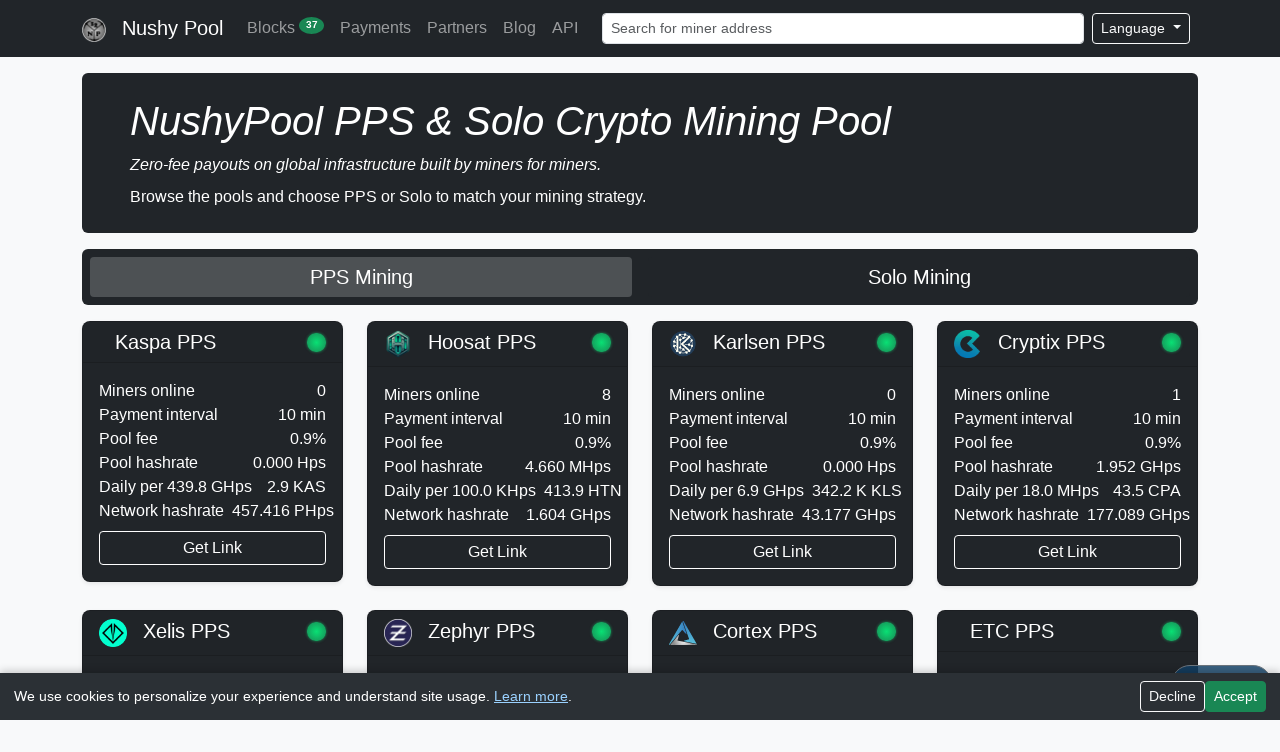

--- FILE ---
content_type: text/html
request_url: https://www.nushypool.com/
body_size: 66909
content:
<!DOCTYPE html>
<html lang="en" translate="no">

<head>
    <meta charset="utf-8">
  <meta name="google" content="notranslate">
    <meta name="viewport" content="width=device-width, initial-scale=1">
    <meta name="description" content="NushyPool is a PPS and solo crypto mining pool with zero fees, reliable payouts, and infrastructure built by miners for miners.">
    <meta name="author" content="NushyPool">
    <meta name="robots" content="index, follow">
    <link rel="canonical" href="https://www.nushypool.com/">

    <meta property="og:title" content="NushyPool | PPS and Solo Crypto Mining Pool" />
    <meta property="og:description" content="Mine with dependable PPS and solo payouts, zero fees, and miner-built infrastructure on NushyPool." />
    <meta property="og:image" content="https://www.nushypool.com/img/printcard.jpg" />
    <meta property="og:type" content="website" />
    <meta property="og:url" content="https://www.nushypool.com/" />
    <meta property="og:site_name" content="Nushy Pool" />
    <meta property="og:locale" content="en_US" />
    <meta name="pinterest-rich-pin" content="false" />
    <meta property="twitter:card" content="summary_large_image" />
    <meta property="twitter:image" content="https://www.nushypool.com/img/printcard.jpg" />
    <meta property="twitter:site" content="@NushyPool" />
    <meta property="twitter:title" content="NushyPool | PPS and Solo Crypto Mining Pool" />
    <meta property="twitter:description" content="Mine with dependable PPS and solo payouts, zero fees, and miner-built infrastructure on NushyPool." />

    <title>NushyPool | PPS and Solo Crypto Mining Pool</title>
    <link href="/img/favicon.png" rel="icon">

    <!-- Bootstrap core CSS and MDB-->
    <link href="/css/bootstrap.min.css" rel="stylesheet">

    <!-- Custom CSS-->
    <link href="/css/nushypool.css" rel="stylesheet">

    <!-- Bootstrap core scripts-->
    <script src="/js/bootstrap.bundle.min.js"></script>

    <!--common scripts-->
    <script src="https://ajax.googleapis.com/ajax/libs/jquery/1/jquery.min.js"></script>

    <script src="/js/nushypool.js"></script>

    <!-- Fonts -->
    <link rel="preconnect" href="https://fonts.googleapis.com">
    <link rel="preconnect" href="https://fonts.gstatic.com" crossorigin>
    <link rel="preload" href="https://fonts.googleapis.com/css2?family=Oswald:wght@200;300;400;500;600&display=swap" as="style" onload="this.rel='stylesheet'">
    <noscript><link href="https://fonts.googleapis.com/css2?family=Oswald:wght@200;300;400;500;600&display=swap" rel="stylesheet"></noscript>

    <script type="application/ld+json">
    {
        "@context": "https://schema.org",
        "@type": "Organization",
        "name": "NushyPool",
        "url": "https://www.nushypool.com/",
        "logo": "https://www.nushypool.com/img/printcard.jpg",
        "sameAs": [
            "https://www.nushypool.com/"
        ]
    }
    </script>
    <script type="application/ld+json">
    {
        "@context": "https://schema.org",
        "@type": "WebSite",
        "name": "NushyPool",
        "url": "https://www.nushypool.com/"
    }
    </script>

    
	<!-- Google tag (gtag.js) - Google Analytics 4 -->
	<script>
	(function () {
		var measurementId = 'G-HM13L0PJKG';
		var consentCookie = 'ga_consent';
		var consentMinutes = 60 * 24 * 180;
		var bannerMessage = "We use cookies to personalize your experience and understand site usage.";
		var bannerLearnMore = "Learn more";
		var bannerAccept = "Accept";
		var bannerDecline = "Decline";
		var bannerLearnMoreUrl = '/cookies';
		var readCookie = (typeof getCookie === 'function') ? getCookie : function (name) {
			var key = name + '=';
			var parts = decodeURIComponent(document.cookie || '').split(';');
			for (var i = 0; i < parts.length; i++) {
				var part = parts[i].trim();
				if (part.indexOf(key) === 0) return part.substring(key.length);
			}
			return '';
		};
		var writeCookie = (typeof setCookie === 'function') ? setCookie : function (name, value, minutes) {
			var expires = '';
			if (minutes) {
				var date = new Date();
				date.setTime(date.getTime() + (minutes * 60 * 1000));
				expires = '; expires=' + date.toUTCString();
			}
			document.cookie = name + '=' + value + expires + '; path=/';
		};

		function loadGa4() {
			if (window.__npGaLoaded) return;
			window.__npGaLoaded = true;
			window.dataLayer = window.dataLayer || [];
			function gtag(){dataLayer.push(arguments);}
			window.gtag = window.gtag || gtag;
			gtag('js', new Date());
			gtag('config', measurementId, {
				page_title: document.title,
				page_location: window.location.href,
				content_group1: 'Mining Pool',
				custom_map: {
					'custom_parameter_1': 'mining_coin',
					'custom_parameter_2': 'pool_type'
				}
			});
			var script = document.createElement('script');
			script.async = true;
			script.src = 'https://www.googletagmanager.com/gtag/js?id=' + measurementId;
			document.head.appendChild(script);
		}

		function setConsent(value) {
			writeCookie(consentCookie, value, consentMinutes);
		}

		function clearConsent() {
			writeCookie(consentCookie, '', -1);
		}

		function applyBannerPlacement(banner) {
			banner.style.left = '0';
			banner.style.right = '0';
			banner.style.top = 'auto';
			banner.style.bottom = '0';
			banner.style.maxWidth = 'none';
			banner.style.borderRadius = '0';
		}

		function showBanner() {
			if (document.getElementById('cookie-consent-banner')) return;
			var banner = document.createElement('div');
			banner.id = 'cookie-consent-banner';
			banner.setAttribute('role', 'dialog');
			banner.setAttribute('aria-live', 'polite');
			banner.style.cssText = 'position:fixed;z-index:9999;background:#2b3035;color:#fff;padding:8px 14px;box-shadow:0 -2px 8px rgba(0,0,0,0.2);font-size:0.85rem;box-sizing:border-box;';

			var container = document.createElement('div');
			container.style.cssText = 'display:flex;flex-wrap:wrap;gap:12px;align-items:center;justify-content:space-between;';

			var message = document.createElement('div');
			message.style.cssText = 'flex:1 1 260px;';
			message.appendChild(document.createTextNode(bannerMessage + ' '));

			var link = document.createElement('a');
			link.href = bannerLearnMoreUrl;
			link.style.color = '#9ad1ff';
			link.textContent = bannerLearnMore;
			message.appendChild(link);
			message.appendChild(document.createTextNode('.'));

			var actions = document.createElement('div');
			actions.style.cssText = 'display:flex;gap:8px;align-items:center;';

			var decline = document.createElement('button');
			decline.type = 'button';
			decline.className = 'btn btn-sm btn-outline-light';
			decline.id = 'cookie-consent-decline';
			decline.textContent = bannerDecline;

			var accept = document.createElement('button');
			accept.type = 'button';
			accept.className = 'btn btn-sm btn-success';
			accept.id = 'cookie-consent-accept';
			accept.textContent = bannerAccept;

			actions.appendChild(decline);
			actions.appendChild(accept);
			container.appendChild(message);
			container.appendChild(actions);
			banner.appendChild(container);

			applyBannerPlacement(banner);
			document.body.appendChild(banner);

			window.addEventListener('resize', function () { applyBannerPlacement(banner); });

			accept.addEventListener('click', function () {
				setConsent('granted');
				if (banner.parentNode) banner.parentNode.removeChild(banner);
				loadGa4();
			});
			decline.addEventListener('click', function () {
				clearConsent();
				if (banner.parentNode) banner.parentNode.removeChild(banner);
			});
		}

		var consent = readCookie(consentCookie);
		if (consent === 'granted') {
			loadGa4();
			return;
		}
		if (consent && consent !== 'granted') {
			clearConsent();
		}

		if (document.readyState === 'loading') {
			document.addEventListener('DOMContentLoaded', showBanner);
		} else {
			showBanner();
		}
	})();
	</script>

</head>

<body translate="no">
    <nav class="navbar navbar-expand-lg navbar-dark bg-dark" aria-label="navbar">
    <div class="container">
        <a class="navbar-brand" href="/"><img class="me-3" src="https://www.nushypool.com/img/logo051.png" alt="" width="24rem" height="24rem">Nushy Pool</a>
        <button class="navbar-toggler" type="button" data-bs-toggle="collapse" data-bs-target="#navbars" aria-controls="navbars" aria-expanded="false" aria-label="Toggle navigation">
        <span class="navbar-toggler-icon"></span>
        </button>
        <div class="collapse navbar-collapse" id="navbars">
            <ul class="navbar-nav me-auto mb-2 mb-lg-0 nav-pills">
                <li class="nav-item" >
                    <a href="/poolblocks" class="nav-link" style="white-space: nowrap; ">Blocks <span class="badge rounded-circle bg-success" style="font-size: 0.625rem; margin-bottom: 0.45rem;">37</span> </a>
                </li>
                <li class="nav-item">
                    <a class="nav-link" href="/poolpayments">Payments</a>
                </li>
                <li class="nav-item">
                    <a class="nav-link" href="/partner">Partners</a>
                </li>
                <li class="nav-item">
                    <a class="nav-link" href="/blog/blog.html">Blog</a>
                </li>                
                <li class="nav-item me-3">
                    <a class="nav-link" target="_blank" href="/apidocsV2">API</a>
                </li>
            </ul>   
            <form class="w-100 w-lg-auto me-2 mb-2 mb-lg-0" action="/search" method="POST">
                <input id = "search" name="search" class="form-control form-control-sm" type="text" placeholder="Search for miner address" aria-label="Search">
            </form>
            <div class="dropdown me-2 mb-2 mb-lg-0">
                <button class="btn btn-sm btn-outline-light dropdown-toggle" type="button" id="langDropdown" data-bs-toggle="dropdown" aria-expanded="false">
                    Language
                </button>
                <ul class="dropdown-menu dropdown-menu-end lang-menu" aria-labelledby="langDropdown">
                    <li>
                        <a class="dropdown-item d-flex align-items-center" href="?lang=sq">
                            <img class="me-2" src="/img/flags/al.png" alt="Shqip" width="18" height="12">
                            Shqip
                        </a>
                    </li>
                    <li>
                        <a class="dropdown-item d-flex align-items-center" href="?lang=ar">
                            <img class="me-2" src="/img/flags/sa.png" alt="العربية" width="18" height="12">
                            العربية
                        </a>
                    </li>
                    <li>
                        <a class="dropdown-item d-flex align-items-center" href="?lang=bg">
                            <img class="me-2" src="/img/flags/bg.png" alt="Български" width="18" height="12">
                            Български
                        </a>
                    </li>
                    <li>
                        <a class="dropdown-item d-flex align-items-center" href="?lang=zh">
                            <img class="me-2" src="/img/flags/cn.png" alt="中文" width="18" height="12">
                            中文
                        </a>
                    </li>
                    <li>
                        <a class="dropdown-item d-flex align-items-center" href="?lang=en">
                            <img class="me-2" src="/img/flags/us.png" alt="English" width="18" height="12">
                            English
                        </a>
                    </li>
                    <li>
                        <a class="dropdown-item d-flex align-items-center" href="?lang=fi">
                            <img class="me-2" src="/img/flags/fi.png" alt="Suomi" width="18" height="12">
                            Suomi
                        </a>
                    </li>
                    <li>
                        <a class="dropdown-item d-flex align-items-center" href="?lang=fr">
                            <img class="me-2" src="/img/flags/fr.png" alt="Francais" width="18" height="12">
                            Français
                        </a>
                    </li>
                    <li>
                        <a class="dropdown-item d-flex align-items-center" href="?lang=de">
                            <img class="me-2" src="/img/flags/de.png" alt="Deutsch" width="18" height="12">
                            Deutsch
                        </a>
                    </li>
                    <li>
                        <a class="dropdown-item d-flex align-items-center" href="?lang=el">
                            <img class="me-2" src="/img/flags/gr.png" alt="Ελληνικά" width="18" height="12">
                            Ελληνικά
                        </a>
                    </li>
                    <li>
                        <a class="dropdown-item d-flex align-items-center" href="?lang=he">
                            <img class="me-2" src="/img/flags/il.png" alt="עברית" width="18" height="12">
                            עברית
                        </a>
                    </li>
                    <li>
                        <a class="dropdown-item d-flex align-items-center" href="?lang=hi">
                            <img class="me-2" src="/img/flags/in.png" alt="हिन्दी" width="18" height="12">
                            हिन्दी
                        </a>
                    </li>
                    <li>
                        <a class="dropdown-item d-flex align-items-center" href="?lang=hu">
                            <img class="me-2" src="/img/flags/hu.png" alt="Magyar" width="18" height="12">
                            Magyar
                        </a>
                    </li>
                    <li>
                        <a class="dropdown-item d-flex align-items-center" href="?lang=it">
                            <img class="me-2" src="/img/flags/it.png" alt="Italiano" width="18" height="12">
                            Italiano
                        </a>
                    </li>
                    <li>
                        <a class="dropdown-item d-flex align-items-center" href="?lang=ja">
                            <img class="me-2" src="/img/flags/jp.png" alt="日本語" width="18" height="12">
                            日本語
                        </a>
                    </li>
                    <li>
                        <a class="dropdown-item d-flex align-items-center" href="?lang=ko">
                            <img class="me-2" src="/img/flags/kr.png" alt="한국어" width="18" height="12">
                            한국어
                        </a>
                    </li>
                    <li>
                        <a class="dropdown-item d-flex align-items-center" href="?lang=pl">
                            <img class="me-2" src="/img/flags/pl.png" alt="Polski" width="18" height="12">
                            Polski
                        </a>
                    </li>
                    <li>
                        <a class="dropdown-item d-flex align-items-center" href="?lang=pt">
                            <img class="me-2" src="/img/flags/pt.png" alt="Portugues" width="18" height="12">
                            Português
                        </a>
                    </li>
                    <li>
                        <a class="dropdown-item d-flex align-items-center" href="?lang=ro">
                            <img class="me-2" src="/img/flags/ro.png" alt="Română" width="18" height="12">
                            Română
                        </a>
                    </li>
                    <li>
                        <a class="dropdown-item d-flex align-items-center" href="?lang=ru">
                            <img class="me-2" src="/img/flags/ru.png" alt="Русский" width="18" height="12">
                            Русский
                        </a>
                    </li>
                    <li>
                        <a class="dropdown-item d-flex align-items-center" href="?lang=sr">
                            <img class="me-2" src="/img/flags/rs.png" alt="Српски" width="18" height="12">
                            Српски
                        </a>
                    </li>
                    <li>
                        <a class="dropdown-item d-flex align-items-center" href="?lang=es">
                            <img class="me-2" src="/img/flags/es.png" alt="Espanol" width="18" height="12">
                            Español
                        </a>
                    </li>
                    <li>
                        <a class="dropdown-item d-flex align-items-center" href="?lang=tr">
                            <img class="me-2" src="/img/flags/tr.png" alt="Türkçe" width="18" height="12">
                            Türkçe
                        </a>
                    </li>
                    <li>
                        <a class="dropdown-item d-flex align-items-center" href="?lang=uk">
                            <img class="me-2" src="/img/flags/ua.png" alt="Українська" width="18" height="12">
                            Українська
                        </a>
                    </li>
                    <li>
                        <a class="dropdown-item d-flex align-items-center" href="?lang=vi">
                            <img class="me-2" src="/img/flags/vn.png" alt="Tiếng Việt" width="18" height="12">
                            Tiếng Việt
                        </a>
                    </li>
                </ul>
            </div>
            
        </div>
    </div>
</nav>
<span id="i18n-paging" data-prev="Prev" data-next="Next" data-showing="Showing {start} to {end} of {total} rows" hidden></span>
<span id="i18n-status" data-confirmed="confirmed" data-ommer="ommer" data-side="side" data-orphaned="orphaned" data-not-accepted="not accepted" data-computing="computing..." data-confirming="confirming" data-pending="pending" data-fees="fees" data-uncles="uncles" data-double="double" hidden></span>


    <main class="container clearfix page-container mt-3">
        
        <div class="alert ${alerttype} alert-dismissible fade show" role="alert" style="display: none;">
            <strong>${msghead}</strong><br>${msgmsg}
            <button class="btn-close" type="button" data-bs-dismiss="alert" aria-label="Close"></button>
        </div>

        <div class="p-3 p-md-4 mb-3 text-white rounded bg-dark noselect"
            style="background-image: url('https://nushypool.com/img/shubham-dhage-unsplash-gr.jpg'); background-repeat: no-repeat; background-size: cover;">
            <div class="col-md-auto px-0">
                <h1 class="fst-italic mx-3 mx-md-4 fs--1 fs-md-1">NushyPool PPS & Solo Crypto Mining Pool</h1>
                <p class="my-2 fst-italic mx-3 mx-md-4 fs-0 fs-md-1">Zero-fee payouts on global infrastructure built by miners for miners.</p>
                <p class="mx-3 mx-md-4 mb-0 fs--1 fs-md-0">Browse the pools and choose PPS or Solo to match your mining strategy.</p>
            </div>
        </div>

        <div class="container clearfix">
            <ul class="nav nav-pills nav-justified mb-3 text-white rounded bg-dark noselect row" style="background-repeat: no-repeat; background-size: cover;">
                <li class="nav-item p-2">
                    <a class="active w-100 btn btn-sm btn-dark border-0 p-2" id="ppsHome" aria-current="page" href="/"><h5 class="my-0 fw-normal">PPS Mining</h5></a>
                </li>
                <li class="nav-item p-2">
                    <a class=" w-100 btn btn-sm btn-dark border-0 p-2" id="solHome" href="/solo"><h5 class="my-0 fw-normal">Solo Mining</h5></a>
                </li>
            </ul>
        </div>

        <div class="container clearfix">
            <div class="row text-center noselect" style="margin-left: calc(-1.0 * var(--bs-gutter-x)); margin-right: calc(-1.0 * var(--bs-gutter-x));">
                <div class="col-lg-3 col-md-4 col-sm-6" id="poolkas">
    <div class="card mb-4 rounded-3 shadow-sm pool-box ">
        <div class="card-header py-2 d-flex flex-nowrap">
            <h5 class="my-0 fw-normal"><img class="me-3" src="https://nushypool.com/img/kas_icon.webp" alt="" width="28rem" height="28rem">Kaspa PPS</h5>
                <div class="col text-end"><span class="onlinesign"> </span></div>
        </div>
        <div class="card-body text-start">
            <div class="row">
                <div class="col">
                    <p class="mb-0">Miners online</p>
                </div>
                <div class="col text-end">
                    0
                </div>
            </div>
            <div class="row">
                <div class="col">
                    <p class="mb-0">Payment interval</p>
                </div>
                <div class="col text-end">
                    10 min
                </div>
            </div>
            <div class="row">
                <div class="col">
                    <p class="mb-0">Pool fee</p>
                </div>
                <div class="col text-end">
                    0.9%
                </div>
            </div>
            <div class="row">
                <div class="col">
                    <p class="mb-0">Pool hashrate</p>
                </div>
                <div class="col text-end">
                    0.000 Hps
                </div>
            </div>
            <div class="row">
                <div class="col">
                    <p class="mb-0">Daily per 439.8 GHps</p>
                </div>
                <div class="col text-end">
                    2.9  KAS
                </div>
            </div>
            <div class="row">
                <div class="col">
                    <p class="mb-0">Network hashrate</p>
                </div>
                <div class="col text-end">
                    457.416 PHps
                </div>
            </div>                           
            <button type="button" class="w-100 btn btn-sm btn-outline-light mt-2" id="hlpkas">Get Link</button>
            <script>
                var replace = true;
                $('#poolkas').on('click',function() {
                    if( replace ) window.location.replace('/kas/pool');
                    else replace = true;
                });
                $('#hlpkas').on('click',function() { 
                    replace = false; 
                    $('.modal-link-helper').load( '/helper/kas/pps', () => { $('#mineHelper').modal('show'); } ); 
                });
            </script>
        </div>
    </div>
</div>
<div class="col-lg-3 col-md-4 col-sm-6" id="poolhtn">
    <div class="card mb-4 rounded-3 shadow-sm pool-box ">
        <div class="card-header py-2 d-flex flex-nowrap">
            <h5 class="my-0 fw-normal"><img class="me-3" src="/img/htn_favicon.png" alt="" width="28rem" height="28rem">Hoosat PPS</h5>
                <div class="col text-end"><span class="onlinesign"> </span></div>
        </div>
        <div class="card-body text-start">
            <div class="row">
                <div class="col">
                    <p class="mb-0">Miners online</p>
                </div>
                <div class="col text-end">
                    8
                </div>
            </div>
            <div class="row">
                <div class="col">
                    <p class="mb-0">Payment interval</p>
                </div>
                <div class="col text-end">
                    10 min
                </div>
            </div>
            <div class="row">
                <div class="col">
                    <p class="mb-0">Pool fee</p>
                </div>
                <div class="col text-end">
                    0.9%
                </div>
            </div>
            <div class="row">
                <div class="col">
                    <p class="mb-0">Pool hashrate</p>
                </div>
                <div class="col text-end">
                    4.660 MHps
                </div>
            </div>
            <div class="row">
                <div class="col">
                    <p class="mb-0">Daily per 100.0 KHps</p>
                </div>
                <div class="col text-end">
                    413.9  HTN
                </div>
            </div>
            <div class="row">
                <div class="col">
                    <p class="mb-0">Network hashrate</p>
                </div>
                <div class="col text-end">
                    1.604 GHps
                </div>
            </div>                           
            <button type="button" class="w-100 btn btn-sm btn-outline-light mt-2" id="hlphtn">Get Link</button>
            <script>
                var replace = true;
                $('#poolhtn').on('click',function() {
                    if( replace ) window.location.replace('/htn/pool');
                    else replace = true;
                });
                $('#hlphtn').on('click',function() { 
                    replace = false; 
                    $('.modal-link-helper').load( '/helper/htn/pps', () => { $('#mineHelper').modal('show'); } ); 
                });
            </script>
        </div>
    </div>
</div>
<div class="col-lg-3 col-md-4 col-sm-6" id="poolkls">
    <div class="card mb-4 rounded-3 shadow-sm pool-box ">
        <div class="card-header py-2 d-flex flex-nowrap">
            <h5 class="my-0 fw-normal"><img class="me-3" src="/img/kls_logo-medium.png" alt="" width="28rem" height="28rem">Karlsen PPS</h5>
                <div class="col text-end"><span class="onlinesign"> </span></div>
        </div>
        <div class="card-body text-start">
            <div class="row">
                <div class="col">
                    <p class="mb-0">Miners online</p>
                </div>
                <div class="col text-end">
                    0
                </div>
            </div>
            <div class="row">
                <div class="col">
                    <p class="mb-0">Payment interval</p>
                </div>
                <div class="col text-end">
                    10 min
                </div>
            </div>
            <div class="row">
                <div class="col">
                    <p class="mb-0">Pool fee</p>
                </div>
                <div class="col text-end">
                    0.9%
                </div>
            </div>
            <div class="row">
                <div class="col">
                    <p class="mb-0">Pool hashrate</p>
                </div>
                <div class="col text-end">
                    0.000 Hps
                </div>
            </div>
            <div class="row">
                <div class="col">
                    <p class="mb-0">Daily per 6.9 GHps</p>
                </div>
                <div class="col text-end">
                    342.2 K KLS
                </div>
            </div>
            <div class="row">
                <div class="col">
                    <p class="mb-0">Network hashrate</p>
                </div>
                <div class="col text-end">
                    43.177 GHps
                </div>
            </div>                           
            <button type="button" class="w-100 btn btn-sm btn-outline-light mt-2" id="hlpkls">Get Link</button>
            <script>
                var replace = true;
                $('#poolkls').on('click',function() {
                    if( replace ) window.location.replace('/kls/pool');
                    else replace = true;
                });
                $('#hlpkls').on('click',function() { 
                    replace = false; 
                    $('.modal-link-helper').load( '/helper/kls/pps', () => { $('#mineHelper').modal('show'); } ); 
                });
            </script>
        </div>
    </div>
</div>
<div class="col-lg-3 col-md-4 col-sm-6" id="poolcpay">
    <div class="card mb-4 rounded-3 shadow-sm pool-box ">
        <div class="card-header py-2 d-flex flex-nowrap">
            <h5 class="my-0 fw-normal"><img class="me-3" src="/img/cpay_favicon.png" alt="" width="28rem" height="28rem">Cryptix PPS</h5>
                <div class="col text-end"><span class="onlinesign"> </span></div>
        </div>
        <div class="card-body text-start">
            <div class="row">
                <div class="col">
                    <p class="mb-0">Miners online</p>
                </div>
                <div class="col text-end">
                    1
                </div>
            </div>
            <div class="row">
                <div class="col">
                    <p class="mb-0">Payment interval</p>
                </div>
                <div class="col text-end">
                    10 min
                </div>
            </div>
            <div class="row">
                <div class="col">
                    <p class="mb-0">Pool fee</p>
                </div>
                <div class="col text-end">
                    0.9%
                </div>
            </div>
            <div class="row">
                <div class="col">
                    <p class="mb-0">Pool hashrate</p>
                </div>
                <div class="col text-end">
                    1.952 GHps
                </div>
            </div>
            <div class="row">
                <div class="col">
                    <p class="mb-0">Daily per 18.0 MHps</p>
                </div>
                <div class="col text-end">
                    43.5  CPA
                </div>
            </div>
            <div class="row">
                <div class="col">
                    <p class="mb-0">Network hashrate</p>
                </div>
                <div class="col text-end">
                    177.089 GHps
                </div>
            </div>                           
            <button type="button" class="w-100 btn btn-sm btn-outline-light mt-2" id="hlpcpay">Get Link</button>
            <script>
                var replace = true;
                $('#poolcpay').on('click',function() {
                    if( replace ) window.location.replace('/cpay/pool');
                    else replace = true;
                });
                $('#hlpcpay').on('click',function() { 
                    replace = false; 
                    $('.modal-link-helper').load( '/helper/cpay/pps', () => { $('#mineHelper').modal('show'); } ); 
                });
            </script>
        </div>
    </div>
</div>
<div class="col-lg-3 col-md-4 col-sm-6" id="poolxel">
    <div class="card mb-4 rounded-3 shadow-sm pool-box ">
        <div class="card-header py-2 d-flex flex-nowrap">
            <h5 class="my-0 fw-normal"><img class="me-3" src="/img/xel_favicon.ico" alt="" width="28rem" height="28rem">Xelis PPS</h5>
                <div class="col text-end"><span class="onlinesign"> </span></div>
        </div>
        <div class="card-body text-start">
            <div class="row">
                <div class="col">
                    <p class="mb-0">Miners online</p>
                </div>
                <div class="col text-end">
                    0
                </div>
            </div>
            <div class="row">
                <div class="col">
                    <p class="mb-0">Payment interval</p>
                </div>
                <div class="col text-end">
                    10 min
                </div>
            </div>
            <div class="row">
                <div class="col">
                    <p class="mb-0">Pool fee</p>
                </div>
                <div class="col text-end">
                    0.9%
                </div>
            </div>
            <div class="row">
                <div class="col">
                    <p class="mb-0">Pool hashrate</p>
                </div>
                <div class="col text-end">
                    0.000 Hps
                </div>
            </div>
            <div class="row">
                <div class="col">
                    <p class="mb-0">Daily per 15.0 KHps</p>
                </div>
                <div class="col text-end">
                    0.3  XEL
                </div>
            </div>
            <div class="row">
                <div class="col">
                    <p class="mb-0">Network hashrate</p>
                </div>
                <div class="col text-end">
                    375.626 MHps
                </div>
            </div>                           
            <button type="button" class="w-100 btn btn-sm btn-outline-light mt-2" id="hlpxel">Get Link</button>
            <script>
                var replace = true;
                $('#poolxel').on('click',function() {
                    if( replace ) window.location.replace('/xel/pool');
                    else replace = true;
                });
                $('#hlpxel').on('click',function() { 
                    replace = false; 
                    $('.modal-link-helper').load( '/helper/xel/pps', () => { $('#mineHelper').modal('show'); } ); 
                });
            </script>
        </div>
    </div>
</div>
<div class="col-lg-3 col-md-4 col-sm-6" id="poolzeph">
    <div class="card mb-4 rounded-3 shadow-sm pool-box ">
        <div class="card-header py-2 d-flex flex-nowrap">
            <h5 class="my-0 fw-normal"><img class="me-3" src="/img/zephyr.logo.png" alt="" width="28rem" height="28rem">Zephyr PPS</h5>
                <div class="col text-end"><span class="onlinesign"> </span></div>
        </div>
        <div class="card-body text-start">
            <div class="row">
                <div class="col">
                    <p class="mb-0">Miners online</p>
                </div>
                <div class="col text-end">
                    0
                </div>
            </div>
            <div class="row">
                <div class="col">
                    <p class="mb-0">Payment interval</p>
                </div>
                <div class="col text-end">
                    10 min
                </div>
            </div>
            <div class="row">
                <div class="col">
                    <p class="mb-0">Pool fee</p>
                </div>
                <div class="col text-end">
                    0.9%
                </div>
            </div>
            <div class="row">
                <div class="col">
                    <p class="mb-0">Pool hashrate</p>
                </div>
                <div class="col text-end">
                    0.000 Hps
                </div>
            </div>
            <div class="row">
                <div class="col">
                    <p class="mb-0">Daily per 1.9 KHps</p>
                </div>
                <div class="col text-end">
                    0.1  ZEP
                </div>
            </div>
            <div class="row">
                <div class="col">
                    <p class="mb-0">Network hashrate</p>
                </div>
                <div class="col text-end">
                    93.441 MHps
                </div>
            </div>                           
            <button type="button" class="w-100 btn btn-sm btn-outline-light mt-2" id="hlpzeph">Get Link</button>
            <script>
                var replace = true;
                $('#poolzeph').on('click',function() {
                    if( replace ) window.location.replace('/zeph/pool');
                    else replace = true;
                });
                $('#hlpzeph').on('click',function() { 
                    replace = false; 
                    $('.modal-link-helper').load( '/helper/zeph/pps', () => { $('#mineHelper').modal('show'); } ); 
                });
            </script>
        </div>
    </div>
</div>
<div class="col-lg-3 col-md-4 col-sm-6" id="poolctxc">
    <div class="card mb-4 rounded-3 shadow-sm pool-box ">
        <div class="card-header py-2 d-flex flex-nowrap">
            <h5 class="my-0 fw-normal"><img class="me-3" src="https://static.tildacdn.com/tild3936-3034-4634-a335-643163386635/-4.svg" alt="" width="28rem" height="28rem">Cortex PPS</h5>
                <div class="col text-end"><span class="onlinesign"> </span></div>
        </div>
        <div class="card-body text-start">
            <div class="row">
                <div class="col">
                    <p class="mb-0">Miners online</p>
                </div>
                <div class="col text-end">
                    0
                </div>
            </div>
            <div class="row">
                <div class="col">
                    <p class="mb-0">Payment interval</p>
                </div>
                <div class="col text-end">
                    10 min
                </div>
            </div>
            <div class="row">
                <div class="col">
                    <p class="mb-0">Pool fee</p>
                </div>
                <div class="col text-end">
                    0.9%
                </div>
            </div>
            <div class="row">
                <div class="col">
                    <p class="mb-0">Pool hashrate</p>
                </div>
                <div class="col text-end">
                    0.000 Hps
                </div>
            </div>
            <div class="row">
                <div class="col">
                    <p class="mb-0">Daily per 0.1 Hps</p>
                </div>
                <div class="col text-end">
                    23.8  CTX
                </div>
            </div>
            <div class="row">
                <div class="col">
                    <p class="mb-0">Network hashrate</p>
                </div>
                <div class="col text-end">
                    90.581 Hps
                </div>
            </div>                           
            <button type="button" class="w-100 btn btn-sm btn-outline-light mt-2" id="hlpctxc">Get Link</button>
            <script>
                var replace = true;
                $('#poolctxc').on('click',function() {
                    if( replace ) window.location.replace('/ctxc/pool');
                    else replace = true;
                });
                $('#hlpctxc').on('click',function() { 
                    replace = false; 
                    $('.modal-link-helper').load( '/helper/ctxc/pps', () => { $('#mineHelper').modal('show'); } ); 
                });
            </script>
        </div>
    </div>
</div>
<div class="col-lg-3 col-md-4 col-sm-6" id="pooletc">
    <div class="card mb-4 rounded-3 shadow-sm pool-box ">
        <div class="card-header py-2 d-flex flex-nowrap">
            <h5 class="my-0 fw-normal"><img class="me-3" src="https://nushypool.com/img/etc_icon.svg" alt="" width="28rem" height="28rem">ETC PPS</h5>
                <div class="col text-end"><span class="onlinesign"> </span></div>
        </div>
        <div class="card-body text-start">
            <div class="row">
                <div class="col">
                    <p class="mb-0">Miners online</p>
                </div>
                <div class="col text-end">
                    0
                </div>
            </div>
            <div class="row">
                <div class="col">
                    <p class="mb-0">Payment interval</p>
                </div>
                <div class="col text-end">
                    10 min
                </div>
            </div>
            <div class="row">
                <div class="col">
                    <p class="mb-0">Pool fee</p>
                </div>
                <div class="col text-end">
                    0.9%
                </div>
            </div>
            <div class="row">
                <div class="col">
                    <p class="mb-0">Pool hashrate</p>
                </div>
                <div class="col text-end">
                    0.000 Hps
                </div>
            </div>
            <div class="row">
                <div class="col">
                    <p class="mb-0">Daily per 100.0 MHps</p>
                </div>
                <div class="col text-end">
                    0.0  ETC
                </div>
            </div>
            <div class="row">
                <div class="col">
                    <p class="mb-0">Network hashrate</p>
                </div>
                <div class="col text-end">
                    203.288 THps
                </div>
            </div>                           
            <button type="button" class="w-100 btn btn-sm btn-outline-light mt-2" id="hlpetc">Get Link</button>
            <script>
                var replace = true;
                $('#pooletc').on('click',function() {
                    if( replace ) window.location.replace('/etc/pool');
                    else replace = true;
                });
                $('#hlpetc').on('click',function() { 
                    replace = false; 
                    $('.modal-link-helper').load( '/helper/etc/pps', () => { $('#mineHelper').modal('show'); } ); 
                });
            </script>
        </div>
    </div>
</div>
<div class="col-lg-3 col-md-4 col-sm-6" id="poolccx">
    <div class="card mb-4 rounded-3 shadow-sm pool-box ">
        <div class="card-header py-2 d-flex flex-nowrap">
            <h5 class="my-0 fw-normal"><img class="me-3" src="https://nushypool.com/img/conceal.logo.png" alt="" width="28rem" height="28rem">Conceal PPS</h5>
                <div class="col text-end"><span class="onlinesign"> </span></div>
        </div>
        <div class="card-body text-start">
            <div class="row">
                <div class="col">
                    <p class="mb-0">Miners online</p>
                </div>
                <div class="col text-end">
                    0
                </div>
            </div>
            <div class="row">
                <div class="col">
                    <p class="mb-0">Payment interval</p>
                </div>
                <div class="col text-end">
                    10 min
                </div>
            </div>
            <div class="row">
                <div class="col">
                    <p class="mb-0">Pool fee</p>
                </div>
                <div class="col text-end">
                    0.9%
                </div>
            </div>
            <div class="row">
                <div class="col">
                    <p class="mb-0">Pool hashrate</p>
                </div>
                <div class="col text-end">
                    0.000 Hps
                </div>
            </div>
            <div class="row">
                <div class="col">
                    <p class="mb-0">Daily per 10.0 KHps</p>
                </div>
                <div class="col text-end">
                    68.6  CCX
                </div>
            </div>
            <div class="row">
                <div class="col">
                    <p class="mb-0">Network hashrate</p>
                </div>
                <div class="col text-end">
                    534.084 KHps
                </div>
            </div>                           
            <button type="button" class="w-100 btn btn-sm btn-outline-light mt-2" id="hlpccx">Get Link</button>
            <script>
                var replace = true;
                $('#poolccx').on('click',function() {
                    if( replace ) window.location.replace('/ccx/pool');
                    else replace = true;
                });
                $('#hlpccx').on('click',function() { 
                    replace = false; 
                    $('.modal-link-helper').load( '/helper/ccx/pps', () => { $('#mineHelper').modal('show'); } ); 
                });
            </script>
        </div>
    </div>
</div>
<div class="col-lg-3 col-md-4 col-sm-6" id="poolrxd">
    <div class="card mb-4 rounded-3 shadow-sm pool-box ">
        <div class="card-header py-2 d-flex flex-nowrap">
            <h5 class="my-0 fw-normal"><img class="me-3" src="/img/rxd.png" alt="" width="28rem" height="28rem">Radiant PPS</h5>
                <div class="col text-end"><span class="onlinesign"> </span></div>
        </div>
        <div class="card-body text-start">
            <div class="row">
                <div class="col">
                    <p class="mb-0">Miners online</p>
                </div>
                <div class="col text-end">
                    0
                </div>
            </div>
            <div class="row">
                <div class="col">
                    <p class="mb-0">Payment interval</p>
                </div>
                <div class="col text-end">
                    10 min
                </div>
            </div>
            <div class="row">
                <div class="col">
                    <p class="mb-0">Pool fee</p>
                </div>
                <div class="col text-end">
                    0.9%
                </div>
            </div>
            <div class="row">
                <div class="col">
                    <p class="mb-0">Pool hashrate</p>
                </div>
                <div class="col text-end">
                    0.000 Hps
                </div>
            </div>
            <div class="row">
                <div class="col">
                    <p class="mb-0">Daily per 1.0 GHps</p>
                </div>
                <div class="col text-end">
                    17.1  RXD
                </div>
            </div>
            <div class="row">
                <div class="col">
                    <p class="mb-0">Network hashrate</p>
                </div>
                <div class="col text-end">
                    413.214 THps
                </div>
            </div>                           
            <button type="button" class="w-100 btn btn-sm btn-outline-light mt-2" id="hlprxd">Get Link</button>
            <script>
                var replace = true;
                $('#poolrxd').on('click',function() {
                    if( replace ) window.location.replace('/rxd/pool');
                    else replace = true;
                });
                $('#hlprxd').on('click',function() { 
                    replace = false; 
                    $('.modal-link-helper').load( '/helper/rxd/pps', () => { $('#mineHelper').modal('show'); } ); 
                });
            </script>
        </div>
    </div>
</div>
<div class="col-lg-3 col-md-4 col-sm-6" id="poolnex">
    <div class="card mb-4 rounded-3 shadow-sm pool-box ">
        <div class="card-header py-2 d-flex flex-nowrap">
            <h5 class="my-0 fw-normal"><img class="me-3" src="https://nushypool.com/img/nex.svg" alt="" width="28rem" height="28rem">Nexa PPS</h5>
                <div class="col text-end"><span class="onlinesign"> </span></div>
        </div>
        <div class="card-body text-start">
            <div class="row">
                <div class="col">
                    <p class="mb-0">Miners online</p>
                </div>
                <div class="col text-end">
                    0
                </div>
            </div>
            <div class="row">
                <div class="col">
                    <p class="mb-0">Payment interval</p>
                </div>
                <div class="col text-end">
                    10 min
                </div>
            </div>
            <div class="row">
                <div class="col">
                    <p class="mb-0">Pool fee</p>
                </div>
                <div class="col text-end">
                    0.9%
                </div>
            </div>
            <div class="row">
                <div class="col">
                    <p class="mb-0">Pool hashrate</p>
                </div>
                <div class="col text-end">
                    0.000 Hps
                </div>
            </div>
            <div class="row">
                <div class="col">
                    <p class="mb-0">Daily per 100.0 MHps</p>
                </div>
                <div class="col text-end">
                    243.4 K NEX
                </div>
            </div>
            <div class="row">
                <div class="col">
                    <p class="mb-0">Network hashrate</p>
                </div>
                <div class="col text-end">
                    3.042 THps
                </div>
            </div>                           
            <button type="button" class="w-100 btn btn-sm btn-outline-light mt-2" id="hlpnex">Get Link</button>
            <script>
                var replace = true;
                $('#poolnex').on('click',function() {
                    if( replace ) window.location.replace('/nex/pool');
                    else replace = true;
                });
                $('#hlpnex').on('click',function() { 
                    replace = false; 
                    $('.modal-link-helper').load( '/helper/nex/pps', () => { $('#mineHelper').modal('show'); } ); 
                });
            </script>
        </div>
    </div>
</div>
<div class="col-lg-3 col-md-4 col-sm-6">
    <div class="card mb-4 rounded-3 shadow-sm pool-box referral-card mexc-theme">
        <div class="card-header py-2 d-flex flex-nowrap">
            <h5 class="my-0 fw-normal"><img class="me-3" src="/img/mexc-logo.svg" alt="" width="28rem" height="28rem">MEXC</h5>
            <div class="ms-auto d-flex align-items-center">
                <img src="/img/star-icon.svg" alt="Sponsored" width="20" height="20">
            </div>
        </div>
        <div class="card-body text-start">
            <div class="row text-center hero-row">
                <div class="col">
                    <span class="fw-semibold">Your Easiest Way to Crypto</span>
                </div>
            </div>
            <div class="row">
                <div class="col">
                    <p class="mb-0">Welcome</p>
                </div>
                <div class="col text-end">
                    Exclusive
                </div>
            </div>
            <div class="row">
                <div class="col">
                    <p class="mb-0">Markets</p>
                </div>
                <div class="col text-end">
                    1,800+
                </div>
            </div>
            <div class="row">
                <div class="col">
                    <p class="mb-0">Trading</p>
                </div>
                <div class="col text-end">
                    Spot, bots ..
                </div>
            </div>
            <div class="row">
                <div class="col">
                    <p class="mb-0">Access</p>
                </div>
                <div class="col text-end">
                    Web•Mobile
                </div>
            </div>
            <div class="row">
                <div class="col">
                    <p class="mb-0">Support</p>
                </div>
                <div class="col text-end">
                    Online 24/7
                </div>
            </div>
            <a class="w-100 btn btn-sm btn-outline-light mt-2" href="https://promote.mexc.com/r/8gJD5pdC" target="_blank" rel="noopener">Open MEXC</a>
        </div>
    </div>
</div>

            </div>
        </div>

    </main>

    <!-- Footer -->
<br>
<footer class="text-center text-lg-start text-white bg-dark">
    <!-- Grid container -->
    <div class="container p-5 pb-0">
        <!-- Section: Links -->
        <section class="">
            <!--Grid row-->
            <div class="row">
                <!-- Grid column -->
                <div class="col-md-2 col-lg-2 col-xl-2 mx-auto mt-3">
                    <h6 class="mb-2">
                        <strong>NushyPool.com</strong>
                    </h6>
                    <p>
                        Mining is fun in an extremely efficient pool. NushyPool is built by miners to provide honest and transparent service to miners.
                    </p>
                </div>
                <!-- Grid column -->

                <hr class="w-100 clearfix d-md-none" />

                <!-- Grid column -->
                <div class="col-md-2 col-lg-2 col-xl-2 mx-auto mt-3">
                    <h6 class="mb-2"><strong>Pool</strong></h6>
                    <p>
                        <a href="/" class="footer-link">Home</a>
                    </p>
                    <p>
                        <a href="/poolblocks" class="footer-link">Blocks</a>
                    </p>
                    <p>
                        <a href="/poolpayments" class="footer-link">Payments</a>
                    </p>                    
                    <p>
                        <a href="/blog/blog.html" class="footer-link">Blog</a>
                    </p>
                    <p>
                        <a href="/apidocs" target="_blank" class="footer-link">API Docs</a>
                    </p>
                    <p>
                        <a href="/terms" target="_blank" class="footer-link">Terms of Service</a>
                    </p>
                </div>
                <!-- Grid column -->

                <!-- Grid column -->
                <hr class="w-100 clearfix d-md-none" />
                <!-- Grid column -->
                <div class="col-md-3 col-lg-2 col-xl-2 mx-auto mt-3">
                    <h6 class="mb-2">
                        <strong>Tech</strong>
                    </h6>
                    <p>
                        <a href="https://isocpp.org/std/the-standard" target="_blank" class="footer-link">
                            ISO C++</a>
                    </p>
                    <p>
                        <a href="https://nodejs.org/" target="_blank" class="footer-link">
                            Node.js</a>
                    </p>
                    <p>
                        <a href="https://redis.io/" target="_blank" class="footer-link">
                            Redis</a>
                    </p>
                    <p>
                        <a href="https://go.dev/" target="_blank" class="footer-link">
                            Go Lang</a>
                    </p>
                    <p>
                        <a href="https://www.t.me/NuchyBot" target="_blank" class="footer-link">Telegram</a>
                    </p>
                </div>

                <hr class="w-100 clearfix d-md-none" />

                <!-- Grid column -->
                <div class="col-md-4 col-lg-2 col-xl-2 mx-auto mt-3">
                    <h6 class="mb-2">
                        <strong>Resources</strong>
                    </h6>
                    <p>
                        <a href="https://unsplash.com/" target="_blank"  class="footer-link">Unsplash</a>
                    </p>
                    <p>
                        <a href="https://flagpedia.net/" target="_blank" class="footer-link">Flagpedia</a>
                    </p>
                    <p>
                        <a href="https://observablehq.com/@d3/world-map" target="_blank" class="footer-link">World Map</a>
                    </p>
                    <p>
                        <a href="https://fontsgeek.com/fonts/gotham-pro-regular" target="_blank"  class="footer-link">Gotham Pro</a>
                    </p>
                    <p>
                        <a href="https://fonts.google.com/specimen/Oswald?query=oswa" target="_blank"  class="footer-link">Google Fonts</a>
                    </p>
                </div>

                <div class="col-md-4 col-lg-2 col-xl-2 mx-auto mt-3">
                    <h6 class="mb-2">
                        <strong>Partners</strong>
                    </h6>
                    <p>
                        <a href="https://poolbay.io/mining-pool/277/nushypool.com" target="_blank" class="footer-link">
                            Poolbay.io</a>
                    </p>
                    <p>
                        <a href="https://opensea.io/Mich13" target="_blank" class="footer-link">
                            Mich13 Studio</a>
                    </p>
                    <p>
                        <a href="https://miningpoolstats.stream/nushypool.com_pools" target="_blank" class="footer-link">
                            MiningPoolstats</a>
                    </p>
                    <p>
                        <a href="https://unsplash.com/@michael_f" target="_blank" class="footer-link">
                            Michael Förtsch</a>
                    </p>
                    <p>
                        <a href="/partner" class="footer-link">
                            Partners Login</a>
                    </p>
                </div>
                
                <!-- Grid column -->
                <div class="col-md-4 col-lg-2 col-xl-2 mx-auto mt-3 px-0">
                    <h6 class="mb-2"><strong>Subscribe for news</strong></h6>
                    <div id="subscriberes" name="subscriberes" class="alert alert-danger alert-dismissible fade show" role="alert" style="display: none; width: 100%; background-color: rgb(255, 255, 255);">
                        <strong>Error</strong><br>Something went wrong. Please try again later.
                        <button class="btn-close" type="button" data-bs-dismiss="alert" aria-label="Close"></button>
                    </div>              
                    <form name="subscrform" id="subscrform">
                        <p>
                            <input type="text" class="form-control-sm" id="subscremail" name="subscremail" placeholder="Email Address" style="width: 100%; "/>
                        </p>
                        <p>
                            <input type="text" class="form-control-sm" id="subscrname" name="subscrname" placeholder="Your Name" style="width: 100%; "/>        
                        </p>
                        <p class="mt-2">
                            <button type="submit" id="subscribe" name="subscribe" class="btn btn-sm btn-secondary" style="width: 100%;">Send</button>
                        </p>
                    </form>
                </div>

                <!-- Grid column -->
            </div>
            <!--Grid row-->
        </section>
        <!-- Section: Links -->

        <hr class="my-3" />

        <!-- Section: Copyright -->
        <section class="p-3 pt-0 px-4">
            <div class="row d-flex align-items-center">
                <!-- Grid column -->
                <div class="col-md-7 col-lg-3 text-center text-md-start">
                    <!-- Copyright -->
                    <div class="p-3">
                        <a class="footer-link" href="https://nushypool.com/">© 2026 NushyPool.com</a>
                    </div>
                    <!-- Copyright -->
                </div>
                <!-- Grid column -->
                <div class="col-md-7 col-lg-5 text-center text-md-start">
                    <div class="p-3 footer-link">
                        Compatible with &nbsp;&nbsp;
                        <img class="me-3" src="https://nushypool.com/img/nicehash.png" alt="" width="120px" height="22px">
                        <img class="me-3" src="https://nushypool.com/img/mrr.png" alt="" width="120px" height="50px">
                    </div>
                </div>
                <!-- Grid column -->
                <div class="col-md-5 col-lg-4 ml-lg-0 text-center text-md-end">
                    <!-- Telegram -->
                    <a target="_blank" id="telegram_share" class="btn btn-outline-light btn-floating m-1 np-social telegram"
                        href="https://t.me/share/url?url=https://nushypool.com/&text=Check it out!" role="button">
                    </a>                   
                    <script>
                       document.getElementById("telegram_share").setAttribute('href',"https://t.me/share/url?url=" + window.location.href + "&text=Check it out!");
                    </script>
                    <!-- Viber -->
                    <a target="_blank" id="viber_share" class="btn btn-outline-light btn-floating m-1 np-social viber" role="button"></a>
                    <script>
                       document.getElementById("viber_share").setAttribute('href',"viber://forward?text=" + encodeURIComponent("Check it out: " + window.location.href));
                    </script>
                    <!-- Facebook -->
                    <a class="btn btn-outline-light btn-floating m-1 np-social fb" role="button" target="_blank" title="Facebook Share" id="fb_share"
                        onclick="window.open(this.href,'targetWindow','toolbar=no,location=0,status=no,menubar=no,scrollbars=yes,resizable=yes,width=600,height=250'); return false"
                        href="https://www.facebook.com/sharer/sharer.php?u=https%3A%2F%2Fnushypool.com%2F&amp;src=sdkpreparse">
                    </a>
                    <script>
                        document.getElementById("fb_share").setAttribute('href',"https://www.facebook.com/sharer/sharer.php?u=" + window.location.href + ";src=sdkpreparse");
                    </script>
                    <!-- Twitter -->
                    <a class="btn btn-outline-light btn-floating m-1 np-social xb" target="_blank" 
                        href="https://twitter.com/nushypool?ref_src=twsrc%5Etfw" role="button">
                    </a>
                    <script>
                    document.querySelectorAll('a.np-social').forEach(function (a) {
                        a.addEventListener('pointerup', function () { a.blur(); });
                        a.addEventListener('mouseup', function () { a.blur(); });
                        a.addEventListener('touchend', function () { a.blur(); });
                    });
                    </script>                    
                </div>
                <!-- Grid column -->
            </div>
        </section>
        <!-- Section: Copyright -->
    </div>
    <!-- Grid container -->
</footer>

<button class="btn btn-secondary btn-support" type="button" data-bs-toggle="modal" data-bs-target="#modal_support">
    <img class="me-1" src="https://www.nushypool.com/img/nushypool.png" alt="" width="24rem" height="24rem">
    Help?
</button>

<div class="modal fade" id="modal_support" tabindex="-1" aria-labelledby="someLabel" aria-hidden="true">
    <div class="modal-dialog modal-support">
        <div class="modal-content modal-dialog-scrollable">

            <div class="modal-header">
                <div class="col-sm">
                    <div class="modal-title text-small justify-center text-left">
                        <h6>
                            <img class="me-2" src="https://nushypool.com/img/nushypool.png" alt="" width="24rem" height="24rem">
                            <strong>Contacts and Support &nbsp;&nbsp;&nbsp;</strong>
                            <button type="button" class="btn-close btn-sm" data-bs-dismiss="modal" aria-label="Close"></button>
                        </h6>
                    </div>
                </div>
            </div>

            <div class="modal-body">
                <div id="supportres" name="supportres" class=" border-1 rounded-1 fs-small mb-3 p-2 alert alert-sm alert-danger alert-dismissible fade show" role="alert" 
                    style="display: none; width: 16rem;">
                    Something went wrong. Please try again later.
                    <button class="btn-close" type="button" data-bs-dismiss="alert" aria-label="Close"></button>
                </div>              
                <form name="supportform" id="supportform">
                    <p>
                        <input type="text" class="form-control-sm" id="emailname" name="emailname" placeholder="Your Name" style="width: max-content; min-width: 16rem;"/>        
                    </p>
                    <p>
                        <input type="text" class="form-control-sm" id="emailaddress" name="emailaddress" placeholder="Email Address" style="width: max-content; min-width: 16rem;"/>
                    </p>
                    <p>
                        <textarea class="form-control-sm" id="emailmessage" name="emailmessage" rows="8" placeholder="Your Message" style="width: max-content; min-width: 16rem;"></textarea>
                    </p>
                </form>
            </div>
            
            <div class="modal-footer">
                <button type="button" style="width: 100%;" class="btn btn-sm btn-secondary btn-send" id="supsubmit" name="supsubmit">Send Message</button>
            </div>

        </div>
    </div>
</div>

<!-- Footer -->
<script type="text/javascript">
    document.getElementById("subscrform").addEventListener('submit', (e) => { sendSubscrMsg(e); } );
    document.getElementById("supsubmit").addEventListener('click', (e) => { sendMsg(e); } );
</script>

<script type="module">
    window.addEventListener('DOMContentLoaded', (e)=>{
        let have = false;
        let bns = document.getElementsByName("notification");
        bns.forEach( (bn, i) => {
            if( !have ){
                const el = getCookie("scroll-container-" + bn.id);
                if( el != 'close' ){ bn.style.display = "block"; have = true; };
            }
            bn.addEventListener('closed.bs.alert', event => { setCookie("scroll-container-"+ bn.id, 'close', 3*24*60); });
        } );
    }); 
</script>


    <div class="modal-link-helper"></div>

    <script type="module">
        async function handlePoolSelection(homepool) {
            event.preventDefault();
            try {
                const response = await fetch(`/api/choosepool`, {
                    method: 'POST',
                    headers: { 'Content-Type': 'application/json' },
                    body: JSON.stringify({ homepool })
                });
                if (response.ok) {
                    const data = await response.json();
                    window.location.href = data.redirectURL;
                } else {
                    throw new Error('Server responded with an error');
                }
            } catch (error) {
                console.error('Error while sending the choice:', error);
            }
        }
    
        document.getElementById("ppsHome").addEventListener('click', event => handlePoolSelection(''));
        document.getElementById("solHome").addEventListener('click', event => handlePoolSelection('_solo'));
    </script>
    
    
</body>
</html>


--- FILE ---
content_type: text/css; charset=UTF-8
request_url: https://www.nushypool.com/css/nushypool.css
body_size: 23180
content:
  :root {
    --graphcolor:rgba(128, 182, 256, 1);
  }
  body {
    background-color: #f8f9fa !important;
    font-family: 'Gotham Pro', sans-serif;
  }
  .nav-tabs {
    font-size: 0.95rem !important;
  }
  /* Compact main navigation for CJK/VI locales */
  @media (min-width: 992px) {
    .mainnav-compact .navbar-collapse,
    html[lang="zh"] .navbar.navbar-dark.bg-dark .navbar-collapse,
    html[lang="ja"] .navbar.navbar-dark.bg-dark .navbar-collapse,
    html[lang="ko"] .navbar.navbar-dark.bg-dark .navbar-collapse,
    html[lang="vi"] .navbar.navbar-dark.bg-dark .navbar-collapse {
      flex-wrap: nowrap;
      align-items: center;
      justify-content: space-between;
      column-gap: 0.5rem;
      overflow: visible;
    }
    .mainnav-compact .navbar-nav,
    html[lang="zh"] .navbar.navbar-dark.bg-dark .navbar-nav,
    html[lang="ja"] .navbar.navbar-dark.bg-dark .navbar-nav,
    html[lang="ko"] .navbar.navbar-dark.bg-dark .navbar-nav,
    html[lang="vi"] .navbar.navbar-dark.bg-dark .navbar-nav {
      flex: 0 0 auto;
      flex-wrap: nowrap;
      flex-direction: row;
      white-space: nowrap;
    }
    .mainnav-compact .navbar-nav .nav-item,
    html[lang="zh"] .navbar.navbar-dark.bg-dark .navbar-nav .nav-item,
    html[lang="ja"] .navbar.navbar-dark.bg-dark .navbar-nav .nav-item,
    html[lang="ko"] .navbar.navbar-dark.bg-dark .navbar-nav .nav-item,
    html[lang="vi"] .navbar.navbar-dark.bg-dark .navbar-nav .nav-item {
      flex: 0 0 auto;
    }
    .mainnav-compact .navbar-nav .nav-link,
    html[lang="zh"] .navbar.navbar-dark.bg-dark .navbar-nav .nav-link,
    html[lang="ja"] .navbar.navbar-dark.bg-dark .navbar-nav .nav-link,
    html[lang="ko"] .navbar.navbar-dark.bg-dark .navbar-nav .nav-link,
    html[lang="vi"] .navbar.navbar-dark.bg-dark .navbar-nav .nav-link {
      font-size: 0.95rem;
      padding: 0.35rem 0.5rem;
      white-space: nowrap;
      word-break: keep-all;
      line-break: strict;
    }
    .mainnav-compact .navbar-brand,
    html[lang="zh"] .navbar.navbar-dark.bg-dark .navbar-brand,
    html[lang="ja"] .navbar.navbar-dark.bg-dark .navbar-brand,
    html[lang="ko"] .navbar.navbar-dark.bg-dark .navbar-brand,
    html[lang="vi"] .navbar.navbar-dark.bg-dark .navbar-brand {
      margin-right: 0.5rem;
      font-size: 1.1rem;
    }
    .mainnav-compact form.w-100,
    html[lang="zh"] .navbar.navbar-dark.bg-dark form.w-100,
    html[lang="ja"] .navbar.navbar-dark.bg-dark form.w-100,
    html[lang="ko"] .navbar.navbar-dark.bg-dark form.w-100,
    html[lang="vi"] .navbar.navbar-dark.bg-dark form.w-100 {
      flex: 1 1 auto;
      min-width: 220px;
      max-width: none;
    }
    .mainnav-compact #search,
    html[lang="zh"] .navbar.navbar-dark.bg-dark #search,
    html[lang="ja"] .navbar.navbar-dark.bg-dark #search,
    html[lang="ko"] .navbar.navbar-dark.bg-dark #search,
    html[lang="vi"] .navbar.navbar-dark.bg-dark #search {
      font-size: 0.95rem;
    }
    .mainnav-compact .dropdown,
    html[lang="zh"] .navbar.navbar-dark.bg-dark .dropdown,
    html[lang="ja"] .navbar.navbar-dark.bg-dark .dropdown,
    html[lang="ko"] .navbar.navbar-dark.bg-dark .dropdown,
    html[lang="vi"] .navbar.navbar-dark.bg-dark .dropdown {
      flex: 0 0 auto;
    }
    .mainnav-compact .dropdown-menu,
    html[lang="zh"] .navbar.navbar-dark.bg-dark .dropdown-menu,
    html[lang="ja"] .navbar.navbar-dark.bg-dark .dropdown-menu,
    html[lang="ko"] .navbar.navbar-dark.bg-dark .dropdown-menu,
    html[lang="vi"] .navbar.navbar-dark.bg-dark .dropdown-menu {
      position: absolute;
      z-index: 1050;
    }
  }
  .pagetitle {
    flex-wrap: nowrap;
    justify-content: flex-start;
    color: #4e4e4e;
  }
  .bg-secondary {
    background-color: rgb(236, 236, 236) !important;
  }
  .logoicon {
      white-space: nowrap;
      background-size: contain;
      background-repeat: no-repeat;
      width: 1.7rem;
      height: 1.7rem;
      margin-right: 9px;
      float:left;
  }
  .nushyicon {
    white-space: nowrap;
    background-image: url('../img/logo051.png');
    background-size: contain;
    background-repeat: no-repeat;
    width: 1.7rem;
    height: 1.7rem;
    margin-right: 9px;
    float:left;
  }  
  .clipboardicon {
    white-space: nowrap;
    background-image: url('../img/clipboard.svg');
    background-size: contain;
    background-repeat: no-repeat;
    width: 1.6rem;
    height: 1.6rem;
    box-shadow:none;
  }
  .clipboardicon:hover {
    border-width: 0;
  }
  .clipboardicon:focus{
    border-width: 0;
  }
  .clipboardcheckicon {
    white-space: nowrap;
    background-image: url('../img/clipboard-check.svg');
    background-size: contain;
    background-repeat: no-repeat;
    width: 1.6rem;
    height: 1.6rem;
    box-shadow:none;
  }
  .clipboardcheckicon:focus {
    border-width: 0;
  }

  .clipboardicon-sm {
    font-size: 0.8rem;
    white-space: nowrap;
    background-image: url('/img/clipboard-small.svg');
    background-size: contain;
    background-repeat: no-repeat;
    vertical-align: middle;
    display: inline-block;
    width: 1.2rem;
    height: 1.2rem;
    box-shadow:none;
  }
  .clipboardicon-sm:hover {
    border-width: 0;
  }
  .clipboardicon-sm:focus{
    border-width: 0;
  }
  .clipboardcheckicon-sm {
    white-space: nowrap;
    background-image: url('/img/clipboard-check-small.svg');
    background-size: contain;
    background-repeat: no-repeat;
    width: 1.2rem;
    height: 1.2rem;
    box-shadow:none;
  }
  .clipboardcheckicon-sm:focus {
    border-width: 0;
  }

  .fa-external-link {
    font-size: 0.8rem;
    white-space: nowrap;
    background-image: url('/img/external-link.svg');
    background-size: contain;
    background-repeat: no-repeat;
    vertical-align: middle;
    display: inline-block;
    width: 1.15rem;
    height: 1.15rem;
    box-shadow:none;
  }

  .addresslink {
      color: #000000;
      text-decoration: none;
      word-break: break-all;
      white-space: normal;
  }
  /* .settingsicon {
    white-space: nowrap;
    background-image: url('../img/settings.png');
    background-size: contain;
    background-repeat: no-repeat;
    width: 1.8rem;
    height: 1.8rem;
    margin-left: 8px;
    float:right;
  } */
  .canvas {
    background-color: #ffffff !important;
    border: 1px solid #ebeef1 !important;
    border-radius: 1%;
    position: relative;
  }  
  .div-nowrap {
    white-space: nowrap;
  }
  .col-sm {
    white-space: nowrap;
  }
  .badge {
    vertical-align: middle;
  }
  .bg-ommer {
    color: #000000!important;
    background-color: #f8d7da!important;
  }
  .bg-mev {
    color: #000000!important;
    background-color: #d1e7dd!important;
  }
  .bg-unc {
    color: #000000!important;
    background-color: #d1e7dd!important;
  }
  .bg-reject {
    color: #000000!important;
    background-color: #ff7984!important;
  }
  .minerlink {
    color: rgba(0,0,0,.55) !important;
    cursor: pointer;
    text-transform:none !important;
    font-size: 0.95rem !important;
    font-weight: 500;
  }
  .minerlink:hover {
    color: rgba(0,0,0,.7) !important;
  }
  .minerlink.active {
    color: rgba(0,0,0,.9) !important;
    font-weight: 600;
  }
  .coindiv {
    position: relative;
    z-index: 0;
    height: 1000px;
    width: 100%;
  }
  .coindiv:before {
    content: '';
    position: absolute;
    top: 0;
    left: 0;
    right: 0;
    bottom: 0;
    background: url(https://thumb.tildacdn.com/tild6464-3437-4961-b662-666536653437/-/format/webp/12321.jpg);
    background-size: cover; 
    opacity: 0.8;
    z-index: -1;
  }
  .dashboard {
    font-family: 'Oswald', sans-serif !important;    
  }
  .dashboard-box {
    border-radius: 2%;
    border: 1px solid #ebeef1;
    background-color: #ffffff;
  }
  .dashboard-row {
    grid-auto-columns: 1fr;
    grid-auto-flow: column;
    min-width: max-content;
  }
  .dashboard-col {
    white-space: nowrap;
    padding-top: 0.5rem;
    padding-left: 0.8rem;
    box-sizing: border-box;
  }
  @media (min-width:575px){
    .col-l { 
      border-right: var(--bs-border-width) var(--bs-border-style) var(--bs-border-color)!important; 
    }
    .col-l2 {
      border-right: var(--bs-border-width) var(--bs-border-style) var(--bs-border-color)!important;
      border-bottom: 0px!important;
    }  
  }
  .noselect {
    user-select: none;    
  }
  .pool-box {
    color: white;
    --bs-bg-opacity: 1;
    background-color: rgba(var(--bs-dark-rgb),var(--bs-bg-opacity));
    white-space: nowrap;
  }
  .referral-card {
    white-space: normal;
  }
  .referral-card:hover,
  .referral-card:focus-within {
    color: #1f2329;
  }
  .referral-card .card-header .text-warning {
    font-size: 0.85em;
  }
  .referral-card .hero-row {
    margin-bottom: 0.2rem;
  }
  .referral-card.mexc-theme,
  .referral-card.coinex-theme {
    color: #fff;
    position: relative;
    overflow: hidden;
  }
  .referral-card.mexc-theme::before,
  .referral-card.coinex-theme::before {
    content: "";
    position: absolute;
    inset: 0;
    border-radius: inherit;
    background-size: cover;
    background-position: center top;
    background-repeat: no-repeat;
    pointer-events: none;
    z-index: 0;
    transition: opacity 0.25s ease;
  }
  .referral-card.mexc-theme::before {
    /* background-image: linear-gradient(rgba(5, 5, 5, 0.02), rgba(5, 5, 5, 0.02)), url('/img/mexc-card.png'); */
    opacity: 1;
  }
  .referral-card.coinex-theme::before {
    /* background-image: linear-gradient(rgba(5, 5, 5, 0.02), rgba(5, 5, 5, 0.02)), url('/img/coinex-card.png'); */
    opacity: 0.20;
  }
  .referral-card.mexc-theme > *,
  .referral-card.coinex-theme > * {
    position: relative;
    z-index: 1;
  }
  .referral-card.coinex-theme:hover::before,
  .referral-card.coinex-theme:focus-within::before {
    opacity: 0.20;
  }
  .pool-box.pool-wallpaper {
    position: relative;
    overflow: hidden;
  }
  .pool-box.pool-wallpaper::before {
    content: "";
    position: absolute;
    inset: 0;
    border-radius: inherit;
    background-image: linear-gradient(rgba(5, 5, 5, 0.02), rgba(5, 5, 5, 0.25)), var(--pool-card-wallpaper, none);
    background-size: cover;
    background-position: center top;
    background-repeat: no-repeat;
    pointer-events: none;
    z-index: 0;
    transition: opacity 0.25s ease;
    opacity: 0.20;
  }
  .pool-box.pool-wallpaper > * {
    position: relative;
    z-index: 1;
  }
  .pool-box.pool-wallpaper:hover::before,
  .pool-box.pool-wallpaper:focus-within::before {
    opacity: 0.20;
  }
  .pool-box:hover {
    border-width: 1.1px;
    cursor: pointer;
    color: #6c757d;
    background-color: white;
    border-style: solid;
  }
  .pool-box .row {
    grid-auto-columns: 1fr;
    grid-auto-flow: column;
    min-width: max-content;
    --bs-gutter-x: 0.5rem;
  }
  .pool-box .col{
    border-width: 1.1px;
    border-color: white !important;
    font-size: 1.0rem;
  }
  .pool-box .btn-outline-light {
    border-width: 1.1px;
    border-color: white !important;
    font-size: 1.0rem;
    color: var(--bs-card-cap-color);
    background-color: var(--bs-card-cap-bg);
    border-color: (--bs-card-border-color);
  }
  .pool-box .btn-outline-light:hover {
    border-width: 1.1px;
    border-color: #6c757d !important;
    font-size: 1.0rem;
    color: #6c757d;
  }  

  .infopool {
    background-color: rgb(0, 0, 0);
    color: white;
  }
  .infochain {
    background-color: rgb(0, 0, 0);
    color: white;
  }  
  .infocountries {
    background-color: #ffffff;
    border-radius: 3px;
  }
  .infonodes {
    background-color: #ffffff;
    border-radius: 3px;
  }
  .infonet {
    background-color: #ffffff;
    border-radius: 3px;
  }
  .infoworld {
    background-color: #ffffff;
    border-radius: 3px;
  }
  .flag {
    display:inline-block;
    position: relative;
    width: 16px !important;
    height:12px !important;
    margin-bottom: 0.25rem!important;
  }
  .botlink {
    font-weight: 550;
    text-decoration: none;
  }
  .fill {
    display: flex;
    justify-content: center;
    align-items: center;
    overflow: hidden;
    display: inline-block;
  }
  .fill img {
    flex-shrink: 0;
    min-width: 100%;
    min-height: 100%;
    display: inline-block;
  }
  .col-settings {
    border: 1px solid #ebeef1 !important;
    background-color: #ffffff !important;
    font-size: 0.95rem;
  }
  #workerip_group > .input-group-text {
    flex: 0 0 60%;
    max-width: 60%;
  }
  #workerip_group > .form-control {
    flex: 1 1 40%;
    min-width: 0;
  }
  .col-earn-head {
    background-color: #f0f4fa;    
  }
  .table-bordered>:not(caption)>*>* {
    padding: 0.2rem 0.2rem;
    background-color: var(--bs-table-bg);
    border-bottom-width: 1px;
    box-shadow: inset 0 0 0 9999px var(--bs-table-accent-bg);
  }
  .table-col {
    border: 1px solid #ebeef1 !important;
    background-color: #ffffff !important;
    padding-top: 0.8rem;
    font-size: 0.95rem;
  }
  .btn-close {
    font-size: 0.5em;
    padding-top: 0.20rem !important;
    padding-right: 0.20rem !important;
  }
  .btn-support {
    position: fixed;
    right: 0.5rem;
    bottom: 1rem;
    background-color: #134268d3;
    border-radius: 1.375rem;
  }
  .btn-send {
    background-color: #004279d3;
  } 
  .btn-support:hover, .btn-send:hover .btn-support:active, .btn-support:focus, .btn-send:active, .btn-send:focus {
    background-color: #006dc7d3;
  }
  .modal-support {
    position: fixed;
    top: auto;
    right: 0.5rem;
    bottom: 0.0rem;
  }
  .alert-danger{
    background-color: rgba(255, 0, 0, 0.05);
  }
  .alert-success{
    background-color: rgba(0, 255, 0, 0.05);
    --bs-alert-padding-x: 0.5rem !important;
    --bs-alert-padding-y: 1.0rem !important;
    /* --bs-alert-margin-bottom: 1.0rem !important;     */
  }
  .alert-service-update{
    font-size: 0.85rem;
    color: rgb(117, 79, 7);
    background-color: rgba(233, 200, 95, 0.719);
  }  
  .alert-banner-1{
    background-color: rgba(0, 255, 0, 0.01) !important;
  }
  .alert-banner-2{
    color: rgba(2, 32, 44, 0.6);
    background-color: rgba(0, 185, 30, 0.05) !important;
  }
  .alert-banner-3{
    color: rgba(3, 58, 80, 0.9);
    background-color: rgba(0, 105, 55, 0.1) !important;
  }    
  .alert-sm {
    font-size: medium;
  }
  .col-lg-2 p {
    margin-bottom: 0.2rem;
  }
  .footer-link {
    color: hsla(0, 0%, 100%, 0.55);
    text-decoration: none;
  }
  .footer-link:hover {
    color: white;
  }
  .btn-floating, [class*="btn-outline-"].btn-floating {
    width: 2.3125rem;
    height: 2.3125rem;
    box-shadow: none;
    border-radius: 50%;
    position: relative;
    padding-left: 0.05rem;
  } 
  .fab {
    width: 2.0625rem;
    line-height: 2.0625rem;
  }
  .custom-tooltip {
    --bs-tooltip-bg: var(--bs-gray-900);
    text-align: left;
  }
  .cortexlink {
    color: rgb(52, 137, 170);
    text-decoration: none;
    vertical-align: middle;
  }
  .cortexlink:hover {
    color: rgb(72, 195, 243);
    text-decoration: none;
  }
  .cortexlink:visited {
    color: rgb(31, 101, 148);
    text-decoration: none;
  }
  .linkred {
    color:red;
    text-decoration: none;
  }  
  .linkred:hover {
    color:red;
    text-decoration: none;
  } 
  .linkred:visited {
    color:red;
    text-decoration: none;
  }
  .linkgray {
    color:DarkSlateGray;
    text-decoration: none;
  }  
  .linkgray:hover {
    color:DarkSlateGray;
    text-decoration: none;
  } 
  .linkgray:visited {
    color:DarkSlateGray;
    text-decoration: none;
  }  

pre {
    background: #f4f4f4;
    border: 1px solid #ddd;
    border-left: 3px solid #3380f3;
    color: #666;
    page-break-inside: avoid;
    font-family: monospace;
    font-size: 15px;
    line-height: 1.6;
    margin-bottom: 1.6em;
    max-width: 100%;
    overflow: auto;
    padding: 1em 1.5em;
    display: block;
    word-wrap: break-word;
}

.np-table {
  font-size: 0.95rem;
  border: 1px solid #ebeef1;
  border-radius: 3px;
  background-color: #ffffff;
  border-collapse: separate;
  overflow: hidden;
}

.np-table thead {
  background-color: #f0f4fa;
}

.np-table th,
.np-table td {
  font-size: 0.95rem;
}

.np-table tbody tr:nth-child(even) {
  background: #f9fbff;
}

code {
  color: #2f6feb;
  background-color: rgba(47, 111, 235, 0.12);
  padding: 0.1rem 0.25rem;
  border-radius: 0.2rem;
  font-family: ui-monospace, SFMono-Regular, Menlo, Monaco, Consolas, "Liberation Mono", "Courier New", monospace;
}

pre code {
  color: #1f2328;
  background: transparent;
  padding: 0;
  border-radius: 0;
}

#scroll-container {
  overflow: hidden;
}
#scroll-text {
  /* animation properties */
  -moz-transform: translateX(100%);
  -webkit-transform: translateX(100%);
  transform: translateX(100%);
  -moz-animation: my-animation 45s linear infinite;
  -webkit-animation: my-animation 45s linear infinite;
  animation: my-animation 45s linear infinite;
}
/* for Firefox */
@-moz-keyframes my-animation {
  from { -moz-transform: translateX(100%); }
  to { -moz-transform: translateX(-100%); }
}
/* for Chrome */
@-webkit-keyframes my-animation {
  from { -webkit-transform: translateX(100%); }
  to { -webkit-transform: translateX(-100%); }
}
@keyframes my-animation {
  from {
    -moz-transform: translateX(100%);
    -webkit-transform: translateX(100%);
    transform: translateX(100%);
  }
  to {
    -moz-transform: translateX(-100%);
    -webkit-transform: translateX(-100%);
    transform: translateX(-100%);
  }
}

.onlinesign {
  display: inline-block;
  width: 1.2rem; 
  height: 1.2rem; 
  background: radial-gradient(circle at center, rgb(9, 224, 116) 0%, rgb(25, 135, 84) 100%);
  border-radius: 50%; 
  box-shadow: 0 0 2px 1px rgba(25, 135, 84, 0.5);
  vertical-align: middle;
}
.offlinesign {
  display: inline-block;
  width: 1.2rem;
  height: 1.2rem;
  background: radial-gradient(circle at center, rgb(255, 115, 129) 0%, rgb(146, 17, 28) 100%);
  border-radius: 50%; 
  box-shadow: 0 0 2px 1px rgba(146, 17, 28, 0.5);
  vertical-align: middle;
}

.usign {
  padding: 6px;
  border: 1px solid #000000;
  background-color: #3380f3;
  text-align: center;
  vertical-align: text-top;
  font-size: 0.9rem;
}

#navbarNavDarkDropdown .nav-item.dropdown:hover .dropdown-menu {
    display: block;
}

.np-social {
  width: 2.3125rem;
  height: 2.3125rem;
  box-shadow: none;
  border-radius: 50%;
  border: 1px solid #f8f9fa;
  background-size: cover;
}
.np-social:hover, .np-social:focus {
  cursor: pointer;
  background-color: #f8f9fa;
}
.telegram {
  background-image: url(/img/telegram_icon.png);
}
.telegram:hover, .telegram:focus {
  background-image: url(/img/telegram_icon_active.png);
}
.viber {
  background-image: url(/img/viber_icon.png);
}
.viber:hover, .viber:focus {
  background-image: url(/img/viber_icon_active.png);
}
.fb {
  background-image: url(/img/fb_icon.png);
}
.fb:hover, .fb:focus {
  background-image: url(/img/fb_icon_active.png);
}
.xb {
  background-image: url(/img/x_icon.png);
}
.xb:hover, .xb:focus {
  background-image: url(/img/x_icon_active.png);
}
.tbl-btn {
  width: 1rem;
  height: 1rem;
  border-width: 0;
  background-size: cover;
}
.tbl-btn:hover, .tbl-btn:focus {
  cursor: pointer;
}
.lang-menu {
  columns: 3;
  column-gap: 0.75rem;
  width: calc(100vw - 1rem);
  max-width: 36rem;
  font-family: system-ui, -apple-system, "Segoe UI", Arial, sans-serif;
  text-align: left;
}
.lang-menu li {
  break-inside: avoid;
}
.lang-menu .dropdown-item {
  white-space: normal;
  line-height: 1.2;
  letter-spacing: normal;
  word-spacing: normal;
  text-align: left;
  text-align-last: left;
}
.grecaptcha-badge { visibility: hidden; }
#blockstable td,
#blockstable td a,
#blockstable td span {
  transition: color 2.5s ease;
}
.blocks-new-row td {
  color: #1E8B6A;
  font-weight: 500;
  text-shadow: 0 0 0.3px currentColor;
  transition: none;
}
.blocks-new-cell {
  color: #1E8B6A;
  font-weight: 500;
  text-shadow: 0 0 0.3px currentColor;
  transition: none;
}
.blocks-new-cell a,
.blocks-new-cell span {
  color: inherit;
  transition: none;
}
.blocks-new-row td a,
.blocks-new-row td span {
  color: inherit;
  transition: none;
}
.blocks-new-row td a.cortexlink,
.blocks-new-row td a.cortexlink:visited,
.blocks-new-row td a.cortexlink:hover,
.blocks-new-cell a.cortexlink,
.blocks-new-cell a.cortexlink:visited,
.blocks-new-cell a.cortexlink:hover {
  color: inherit;
}
.blocks-controls,
.blocks-controls label,
.blocks-controls span {
  color: inherit;
  font: inherit;
}
.blocks-controls {
  align-items: center;
}
.blocks-controls label,
.blocks-controls span,
.blocks-controls .gs-toggle label {
  user-select: none;
  cursor: default;
}
.blocks-controls select.custom-select {
  background-color: var(--bs-body-bg);
  border: 1px solid var(--bs-border-color);
  color: var(--bs-body-color);
  font: inherit;
  font-size: 0.875rem;
  line-height: 1.5;
  border-radius: var(--bs-border-radius-sm);
  padding: 0.25rem 2rem 0.25rem 0.5rem;
  min-height: calc(1.5em + 0.5rem + 2px);
  appearance: none;
  background-image: url("data:image/svg+xml;utf8,<svg xmlns='http://www.w3.org/2000/svg' width='10' height='6' viewBox='0 0 10 6'><path fill='%236c757d' d='M0 0l5 6 5-6z'/></svg>");
  background-repeat: no-repeat;
  background-position: right 0.5rem center;
  background-size: 0.65rem 0.65rem;
  outline: none;
}
.blocks-controls select.custom-select:focus {
  border-color: #86b7fe;
  box-shadow: 0 0 0 0.2rem rgba(13, 110, 253, 0.25);
  outline: none;
}
.gs-toggle {
  display: inline-flex;
  align-items: center;
  gap: 0.5rem;
  margin-top: 0.2rem;
}
.gs-toggle input[type="checkbox"] {
  appearance: none;
  width: 2.2rem;
  height: 1.2rem;
  background-color: #dfe9f2;
  border: 1px solid #c3d4e2;
  border-radius: 999px;
  position: relative;
  cursor: pointer;
  transition: background-color 0.2s ease, border-color 0.2s ease;
}
.gs-toggle input[type="checkbox"]::before {
  content: "";
  position: absolute;
  top: 0.08rem;
  left: 0.1rem;
  width: 0.9rem;
  height: 0.9rem;
  background-color: #ffffff;
  border-radius: 50%;
  box-shadow: 0 0 0 1px rgba(0, 0, 0, 0.08);
  transition: transform 0.2s ease;
}
.gs-toggle input[type="checkbox"]:checked {
  background-color: #86b7fe;
  border-color: #527b94a8;
}
.gs-toggle input[type="checkbox"]:checked::before {
  transform: translateX(1rem);
}
.gs-toggle label {
  cursor: pointer;
  margin-bottom: 0;
}


--- FILE ---
content_type: image/svg+xml
request_url: https://static.tildacdn.com/tild3936-3034-4634-a335-643163386635/-4.svg
body_size: 431
content:
<?xml version="1.0" encoding="UTF-8"?> <svg xmlns="http://www.w3.org/2000/svg" xmlns:xlink="http://www.w3.org/1999/xlink" id="图层_1" data-name="图层 1" viewBox="0 0 172.39 149"> <defs> <style>.cls-1{fill:url(#linear-gradient);}.cls-2{fill:url(#radial-gradient);}.cls-3{fill:url(#linear-gradient-2);}</style> <linearGradient id="linear-gradient" x1="141.56" y1="166.6" x2="141.56" y2="25.5" gradientUnits="userSpaceOnUse"> <stop offset="0" stop-color="#5ac1dc"></stop> <stop offset="1" stop-color="#3179bd"></stop> </linearGradient> <radialGradient id="radial-gradient" cx="106.22" cy="143.27" r="63.8" gradientTransform="translate(-0.46) scale(0.98 1)" gradientUnits="userSpaceOnUse"> <stop offset="0" stop-color="#fff"></stop> <stop offset="1" stop-color="#8f8f8f"></stop> </radialGradient> <linearGradient id="linear-gradient-2" x1="13.8" y1="100.64" x2="121.57" y2="100.64" xlink:href="#linear-gradient"></linearGradient> </defs> <title>未标题-4</title> <path class="cls-1" d="M184.12,166.6h0L103.33,26.67a2.31,2.31,0,0,0-4.18,1.93l38.13,107.57a2.31,2.31,0,0,1-1.57,3l-28,7.71a2.31,2.31,0,0,0,.16,4.5Z" transform="translate(-13.8 -25.5)"></path> <path class="cls-2" d="M66.23,144.4l8.85-29.88a1.88,1.88,0,0,0-3.23-1.8l-51.2,61.76H184.32a1.92,1.92,0,0,0,.37-3.8l-117-23.86A1.92,1.92,0,0,1,66.23,144.4Z" transform="translate(-13.8 -25.5)"></path> <path class="cls-3" d="M95.22,28.76h0L14.13,169.19a2.22,2.22,0,0,0,3.61,2.54L93.58,82.26a2.22,2.22,0,0,1,3.33-.06l20.8,22.73a2.22,2.22,0,0,0,3.72-2.24Z" transform="translate(-13.8 -25.5)"></path> </svg> 

--- FILE ---
content_type: application/javascript; charset=UTF-8
request_url: https://www.nushypool.com/js/nushypool.js
body_size: 35382
content:
const ismobile = window.matchMedia('only screen and (max-width: 768px)').matches;

// GA4 Mining Pool Event Tracking
function trackMiningEvent(eventName, coinName = '', additionalParams = {}) {
    if (typeof gtag !== 'undefined') {
        gtag('event', eventName, {
            mining_coin: coinName,
            pool_name: 'NushyPool',
            ...additionalParams
        });
    }
}

// Track specific mining pool interactions
function trackPoolConnection(coinName, poolType) {
    trackMiningEvent('pool_connection', coinName, {
        pool_type: poolType,
        event_category: 'Mining',
        event_label: coinName
    });
}

function trackMinerRegistration(coinName) {
    trackMiningEvent('miner_registration', coinName, {
        event_category: 'User Engagement',
        event_label: coinName
    });
}

function trackPaymentView(coinName, paymentAmount = 0) {
    trackMiningEvent('payment_view', coinName, {
        event_category: 'Mining',
        event_label: coinName,
        value: paymentAmount
    });
}

function trackBlockFound(coinName, blockReward = 0) {
    trackMiningEvent('block_found', coinName, {
        event_category: 'Mining Success',
        event_label: coinName,
        value: blockReward
    });
}

// Track mining guide interactions
function trackMiningGuideView(coinName) {
    trackMiningEvent('mining_guide_view', coinName, {
        event_category: 'Content',
        content_type: 'mining_guide',
        event_label: coinName
    });
}

const dayOfYear = (date) => {
	var start = new Date(date.getFullYear(), 0, 0);
	var diff = (date - start) + ((start.getTimezoneOffset() - date.getTimezoneOffset()) * 60 * 1000);
	return Math.floor(diff / (1000 * 60 * 60 * 24));
};

const millisecondsToStr = function (milliseconds) {
	function numberEnding(number) {
		return (number > 1) ? 's' : '';
	}
	if (milliseconds < 0) milliseconds = 0;
	var temp = Math.floor(milliseconds / 1000);
	var years = Math.floor(temp / 31536000);
	if (years) {
		return years + ' year' + numberEnding(years) + ' ago';
	}
	var days = Math.floor((temp %= 31536000) / 86400);
	if (days) {
		return days + ' day' + numberEnding(days) + ' ago';
	}
	var hours = Math.floor((temp %= 86400) / 3600);
	if (hours) {
		return hours + ' hour' + numberEnding(hours) + ' ago';
	}
	var minutes = Math.floor((temp %= 3600) / 60);
	if (minutes) {
		return minutes + ' minute' + numberEnding(minutes) + ' ago';
	}
	return 'now';
};

const nFormatter = (num, digits) => {
	const lookup = [{ value: 1, symbol: " " }, { value: 1e3, symbol: " K" }, { value: 1e6, symbol: " M" }, { value: 1e9, symbol: " G" }, { value: 1e12, symbol: " T" }, { value: 1e15, symbol: " P" }, { value: 1e18, symbol: " E" }];
	const rx = /\.0+$|(\.[0-9]*[1-9])0+$/;
	var item = lookup.slice().reverse().find(function (item) { return num >= item.value; });
	return item ? (+(num / item.value).toFixed(digits).replace(rx, "$1")).toFixed(digits) + item.symbol : (+num).toFixed(digits) + " ";
};
const nFormatterCur = (num, digits) => {
	const lookup = [{ value: 1, symbol: " " }, { value: 1e3, symbol: " K" }, { value: 1e6, symbol: " M" }, { value: 1e9, symbol: " B" }, { value: 1e12, symbol: " T" }, { value: 1e15, symbol: " P" }, { value: 1e18, symbol: " E" }];
	const rx = /\.0+$|(\.[0-9]*[1-9])0+$/;
	var item = lookup.slice().reverse().find(function (item) { return num >= item.value; });
	return item ? (+(num / item.value).toFixed(digits).replace(rx, "$1")).toFixed(digits) + item.symbol : (+num).toFixed(digits) + " ";
};
const nFormatterNL = (num, digits) => {
	const lookup = [{ value: 1 }, { value: 1e3 }, { value: 1e6 }, { value: 1e9 }, { value: 1e12 }, { value: 1e15 }, { value: 1e18 }];
	const rx = /\.0+$|(\.[0-9]*[1-9])0+$/;
	var item = lookup.slice().reverse().find(function (item) { return num >= item.value; });
	return item ? (+(num / item.value).toFixed(digits).replace(rx, "$1")).toFixed(digits) : (+num).toFixed(digits) + " ";
};

const setCookie = (name, value, minutes) => {
	if (minutes) {
		var date = new Date();
		date.setTime(date.getTime() + (minutes * 60 * 1000));
		var expires = "; expires=" + date.toGMTString();
	} else {
		var expires = "";
	}
	document.cookie = name + "=" + value + expires + "; path=/";
};

const getCookie = (cname) => {
	let name = cname + "=";
	let decodedCookie = decodeURIComponent(document.cookie);
	let ca = decodedCookie.split(';');
	for (let i = 0; i < ca.length; i++) {
		let c = ca[i];
		while (c.charAt(0) == ' ') {
			c = c.substring(1);
		}
		if (c.indexOf(name) == 0) {
			return c.substring(name.length, c.length);
		}
	}
	return "";
};

// Example POST method implementation:
const postData = async (url = "", data = {}) => {
	try {
		// Default options are marked with *
		const response = await fetch(url, {
			method: "POST", // *GET, POST, PUT, DELETE, etc.
			headers: { "Content-Type": "application/json" },
			body: JSON.stringify(data), // body data type must match "Content-Type" header
		});
		if (!response.ok) {
			throw new Error("Network response was not OK");
		}
		return response.json(); // parses JSON response into native JavaScript objects
	} catch (e) {
		return null;
	}
};

const sendUpdate = async (e) => {
	e.preventDefault()
	const params = {
		address: document.getElementById("address").value,
		coin: document.getElementById("coin").value,
		payout_amount: document.getElementById("payout_amount").value,
		workerip: document.getElementById("workerip").value,
		workername: document.getElementById("workername").value,
		payout_enabled: document.getElementById("payout_enabled").value,
	};
	return await postData('/update', params);
};

const sendAddress = async (e) => {
	e.preventDefault()
	const params = {
		coin: document.getElementById("wcoin").value,
		address: document.getElementById("waddress").value,
	};
	res = await postData('/manageaccounts', params);
	return res;
};

const sendMsg = async (e) => {
	e.preventDefault();
	const supportres = document.getElementById('supportres');
	try {
		const data = {};
		const formData = new FormData(document.getElementById('supportform'));
		formData.forEach((value, key) => { data[key] = value; });
		var res = await postData('/ctxc/mail', data);
		if (res.code != 200) {
			supportres.classList.remove("alert-success");
			supportres.classList.add("alert-danger");
		}
		else {
			supportres.classList.remove("alert-danger");
			supportres.classList.add("alert-success");
			document.getElementById('emailaddress').disabled = true;
			document.getElementById('emailname').disabled = true;
			document.getElementById('emailmessage').disabled = true;
			document.getElementById('supsubmit').disabled = true;
		}
		supportres.innerHTML=res.msg;
		supportres.style.display = 'flex';
	} catch(e) {
		supportres.classList.remove("alert-success");
		supportres.classList.add("alert-danger");
		supportres.innerHTML="Could not send the subscription request. Please try again later.";
		supportres.style.display = 'flex';
	}
};

const sendSubscrMsg = async (e) => {
	e.preventDefault();
	const subscriberes = document.getElementById('subscriberes');
	try { 
		const data = {};
		const formData = new FormData(document.getElementById('subscrform'));
		formData.forEach((value, key) => { data[key] = value; });
		var res = await postData('/ctxc/subscribe', data);
		if (res.code != 200) {
			subscriberes.classList.remove("alert-success");
			subscriberes.classList.add("alert-danger");
		}
		else {
			subscriberes.classList.remove("alert-danger");
			subscriberes.classList.add("alert-success");
			document.getElementById('subscremail').disabled = true;
			document.getElementById('subscrname').disabled = true;
			document.getElementById('subscribe').disabled = true;
		}
		subscriberes.innerHTML=res.msg;
		subscriberes.style.display = 'flex';
	} catch (e) {
		subscriberes.classList.remove("alert-success");
		subscriberes.classList.add("alert-danger");
		subscriberes.innerHTML="Could not send the subscription request. Please try again later.";
		subscriberes.style.display = 'flex';
	}
};

const getPagingLabel = (key, fallback) => {
	const el = document.getElementById('i18n-paging');
	if (el && el.dataset && typeof el.dataset[key] === 'string') {
		const value = el.dataset[key].trim();
		if (value.length) return value;
	}
	return fallback;
};

const getStatusLabel = (key, fallback) => {
	const el = document.getElementById('i18n-status');
	if (el && el.dataset && typeof el.dataset[key] === 'string') {
		const value = el.dataset[key].trim();
		if (value.length) return value;
	}
	return fallback;
};

const formatPagingText = (start, end, total) => {
	const template = getPagingLabel('showing', 'Showing {start} to {end} of {total} rows');
	return template
		.replace('{start}', start)
		.replace('{end}', end)
		.replace('{total}', total);
};

const renderTable = async (name, data, columns, page_rows = 15, pagin = true) => {
	const safeData = Array.isArray(data) ? data : [];
	const prevLabel = getPagingLabel('prev', 'Prev');
	const nextLabel = getPagingLabel('next', 'Next');
	var table = $('#' + name).tableSortable({
		data: safeData,
		columns,
		responsive: {
			1100: { columns: columns, },
			570: { columns: columns, },
		},
		rowsPerPage: page_rows,
		prevText: `<span>${prevLabel}</span>`,
		nextText: `<span>${nextLabel}</span>`,
		pagination: pagin,
		onPaginationChange: function (nextPage, setPage) { setPage(nextPage); }
	});
	if (!window.tableInstances) window.tableInstances = {};
	window.tableInstances[name] = table;
	$('#changeRows').on('change', function () { table.updateRowsPerPage(parseInt($(this).val(), 0)); })
	$('#rerender').click(function () { table.refresh(true); })
	$('#refresh').click(function () { table.refresh(true); })
	return table;
}

const displayWorkers = async () => {
	document.getElementById('blocks').style.display = "none";
	document.getElementById('blockstab').classList.remove("active");
	document.getElementById('blockstab').ariaCurrent = "";
	document.getElementById('payouts').style.display = "none";
	document.getElementById('payoutstab').classList.remove("active");
	document.getElementById('payoutstab').ariaCurrent = "";
	document.getElementById('earnings').style.display = "none";
	document.getElementById('earningstab').classList.remove("active");
	document.getElementById('earningstab').ariaCurrent = "";
	document.getElementById('settings').style.display = "none";
	document.getElementById('settingstab').classList.remove("active");
	document.getElementById('settingstab').ariaCurrent = "";
	document.getElementById('workers').style.display = "block";
	document.getElementById('workerstab').classList.add("active");
	document.getElementById('workerstab').ariaCurrent = "page";
}

const displayPayouts = async () => {
	document.getElementById('blocks').style.display = "none";
	document.getElementById('blockstab').classList.remove("active");
	document.getElementById('blockstab').ariaCurrent = "";
	document.getElementById('workers').style.display = "none";
	document.getElementById('workerstab').classList.remove("active");
	document.getElementById('workerstab').ariaCurrent = "";
	document.getElementById('earnings').style.display = "none";
	document.getElementById('earningstab').classList.remove("active");
	document.getElementById('earningstab').ariaCurrent = "";
	document.getElementById('settings').style.display = "none";
	document.getElementById('settingstab').classList.remove("active");
	document.getElementById('settingstab').ariaCurrent = "";
	document.getElementById('payouts').style.display = "block";
	document.getElementById('payoutstab').classList.add("active");
	document.getElementById('payoutstab').ariaCurrent = "page";
}

const displayEarnings = async () => {
	document.getElementById('blocks').style.display = "none";
	document.getElementById('blockstab').classList.remove("active");
	document.getElementById('blockstab').ariaCurrent = "";
	document.getElementById('workers').style.display = "none";
	document.getElementById('workerstab').classList.remove("active");
	document.getElementById('workerstab').ariaCurrent = "";
	document.getElementById('payouts').style.display = "none";
	document.getElementById('payoutstab').classList.remove("active");
	document.getElementById('payoutstab').ariaCurrent = "";
	document.getElementById('settings').style.display = "none";
	document.getElementById('settingstab').classList.remove("active");
	document.getElementById('settingstab').ariaCurrent = "";
	document.getElementById('earnings').style.display = "block";
	document.getElementById('earningstab').classList.add("active");
	document.getElementById('earningstab').ariaCurrent = "page";
}

const displaySettings = async () => {
	document.getElementById('blocks').style.display = "none";
	document.getElementById('blockstab').classList.remove("active");
	document.getElementById('blockstab').ariaCurrent = "";
	document.getElementById('workers').style.display = "none";
	document.getElementById('workerstab').classList.remove("active");
	document.getElementById('workerstab').ariaCurrent = "";
	document.getElementById('payouts').style.display = "none";
	document.getElementById('payoutstab').classList.remove("active");
	document.getElementById('payoutstab').ariaCurrent = "";
	document.getElementById('earnings').style.display = "none";
	document.getElementById('earningstab').classList.remove("active");
	document.getElementById('earningstab').ariaCurrent = "";
	document.getElementById('settings').style.display = "block";
	document.getElementById('settingstab').classList.add("active");
	document.getElementById('settingstab').ariaCurrent = "page";
}

const displayBlocks = async () => {
	document.getElementById('workers').style.display = "none";
	document.getElementById('workerstab').classList.remove("active");
	document.getElementById('workerstab').ariaCurrent = "";
	document.getElementById('payouts').style.display = "none";
	document.getElementById('payoutstab').classList.remove("active");
	document.getElementById('payoutstab').ariaCurrent = "";
	document.getElementById('earnings').style.display = "none";
	document.getElementById('earningstab').classList.remove("active");
	document.getElementById('earningstab').ariaCurrent = "";
	document.getElementById('settings').style.display = "none";
	document.getElementById('settingstab').classList.remove("active");
	document.getElementById('settingstab').ariaCurrent = "";
	document.getElementById('blocks').style.display = "block";
	document.getElementById('blockstab').classList.add("active");
	document.getElementById('blockstab').ariaCurrent = "page";
}

const displayMining = async () => {
	document.getElementById('bonustable').style.display = "none";
	document.getElementById('bonustab').classList.remove("active");
	document.getElementById('bonustab').ariaCurrent = "";
	document.getElementById('refstable').style.display = "none";
	const refstab = document.getElementById('refstab');
	if (refstab) { refstab.classList.remove("active"); refstab.ariaCurrent = ""; }
	document.getElementById('earntable').style.display = "block";
	const miningstab = document.getElementById('miningstab');
	if (miningstab) { miningstab.classList.add("active"); miningstab.ariaCurrent = "page"; }
	const earningsPager = document.getElementById('earnings_pager');
	if (earningsPager) earningsPager.style.display = "flex";
}

const displayBonus = async () => {
	document.getElementById('bonustable').style.display = "block";
	document.getElementById('bonustab').classList.add("active");
	document.getElementById('bonustab').ariaCurrent = "page";
	document.getElementById('refstable').style.display = "none";
	const refstab = document.getElementById('refstab');
	if (refstab) { refstab.classList.remove("active"); refstab.ariaCurrent = ""; }
	document.getElementById('earntable').style.display = "none";
	document.getElementById('miningstab').classList.remove("active");
	document.getElementById('miningstab').ariaCurrent = "";
	const earningsPager = document.getElementById('earnings_pager');
	if (earningsPager) earningsPager.style.display = "none";
}

const displayRefs = async () => {
	document.getElementById('bonustable').style.display = "none";
	document.getElementById('bonustab').classList.remove("active");
	document.getElementById('bonustab').ariaCurrent = "";
	document.getElementById('refstable').style.display = "block";
	document.getElementById('refstab').classList.add("active");
	document.getElementById('refstab').ariaCurrent = "page";
	document.getElementById('earntable').style.display = "none";
	document.getElementById('miningstab').classList.remove("active");
	document.getElementById('miningstab').ariaCurrent = "";
	const earningsPager = document.getElementById('earnings_pager');
	if (earningsPager) earningsPager.style.display = "none";
}

const addWorkersHandler = async () => {
	const table = document.getElementById("workontable");
	if( table != null ) {
		const rows = table.getElementsByTagName("tr");
		if( rows != null ) {
			for (i = 0; i < rows.length; i++) {
				var createClickHandler = function (row) {
					return () => {
						try {
							const element = row.getElementsByTagName("td");
							if (element != null) {
								const id = element[0].innerHTML;
								for (i = 0; i < workondata.length; i++) {
									if (workondata[i].worker == id) {// chart, canvas, strtitle, chartdata
										const wid = element[0].innerText;
										var hrate = element[1].innerText;
										var index = hrate.indexOf("(");
										if (index > -1) hrate = hrate.slice(0, index);
										updateGraph(canvSpeed, "Worker " + wid + " Hashrate", hrate, workondata[i].speedlog1);
										updateGraph(canvShares, "Worker " + wid + " Shares", row.getElementsByTagName("td")[6].innerText, workondata[i].shareslog);
									}
								}
							}
							else {
								updateGraph(canvSpeed, gTitle, strTotal, chartData);
								updateGraph(canvShares, gTitleS, strTotalS, chartDataS);
							}
						}
						catch (error) {
							updateGraph(canvSpeed, gTitle, strTotal, chartData);
							updateGraph(canvShares, gTitleS, strTotalS, chartDataS);
							console.error("createClickHandler error: " + error.message);
						}
					};
				};
				rows[i].onclick = createClickHandler(rows[i]);
			}
		}
	}
}

const addHandlers = async () => {
	const workerstab = document.getElementById('workerstab');
	if (workerstab) workerstab.addEventListener('click', displayWorkers);
	const earningstab = document.getElementById('earningstab');
	if (earningstab) earningstab.addEventListener('click', displayEarnings);
	const payoutstab = document.getElementById('payoutstab');
	if (payoutstab) payoutstab.addEventListener('click', displayPayouts);
	const settingstab = document.getElementById('settingstab');
	if (settingstab) settingstab.addEventListener('click', displaySettings);
	const blockstab = document.getElementById('blockstab');
	if (blockstab) blockstab.addEventListener('click', displayBlocks);

	
	const miningstab = document.getElementById('miningstab');
	if (miningstab) { miningstab.addEventListener('click', displayMining); }
	const bonustab = document.getElementById('bonustab');
	if (bonustab) { bonustab.addEventListener('click', displayBonus); }
	const refstab = document.getElementById('refstab');
	if (refstab) refstab.addEventListener('click', displayRefs);
	if (Array.isArray(workondata)) {
		if (workondata.length < 8) renderTable('workontable', workondata, workoncolumns, 8, false);
		else renderTable('workontable', workondata, workoncolumns, 8, true);
	}
	if (!window.usePagedEarnings) {
		renderTable('earntable', earndata, earncolumns);
	}
	const bonustable = document.getElementById('bonustable');
	if (bonustable) renderTable('bonustable', bonusdata, bonuscolumns);
	if (refstab) renderTable('refstable', refsdata, refscolumns);


	renderTable('earnsummtable', earnsummdata, earnsummcolumns, 7, false);
	renderTable('earnesttable', earnestdata, earnestcolumns, 7, false);
	renderTable('payoutstable', paydata, paycolumns);
	renderTable('blockstable', blocksdata, blockscolumns);
	window.miner_msg = document.getElementById('miner_msg').innerText;
	let arr = document.getElementById('miner_msg').innerText.split(' ')
	window.miner_maskmsg = arr[1];
	addWorkersHandler();
}

const clipboardCopy = async (text) => {
	await navigator.permissions.query({ name: "clipboard-write" });
	await navigator.clipboard.writeText(text);
}

const copyBtnClicked = async (text, btnid, classunchecked, classchecked) => {
	clipboardCopy(text);
	const btn = document.getElementById(btnid);
	const checked = async (btn) => {
		btn.classList.remove(classunchecked);
		btn.classList.add(classchecked);
	}
	const unchecked = async (btn) => {
		btn.classList.remove(classchecked);
		btn.classList.add(classunchecked);
	}
	setTimeout(unchecked, 1000, btn);
	checked(btn);
}  

const initPagedTableCore = (options) => {
	const tableId = options.tableId || 'blockstable';
	const searchInputId = options.searchInputId || 'searchField';
	const rowsPerPageId = options.rowsPerPageId || 'changeRows';
	const pagerInfoId = options.pagerInfoId || 'blocks_page_info';
	const pagerControlsId = options.pagerControlsId || 'blocks_page_controls';
	const autoRefreshToggleId = options.autoRefreshToggleId || 'autoRefreshToggle';
	const highlightDurationMs = options.highlightDurationMs || 3000;
	const refreshIntervalMs = Number.isFinite(options.refreshIntervalMs) ? options.refreshIntervalMs : 10000;
	const columns = options.columns || {};
	const apiUrl = options.apiUrl;
	const formatRows = options.formatRows || (() => {});
	const getRowId = options.getRowId || ((row) => row.hash || row.height || row.time);
	const getRowSignature = options.getRowSignature || ((row) => JSON.stringify(row));

	let data = options.data || [];
	let totalRows = options.totalRows || 0;
	let rowsPerPage = options.rowsPerPage || 15;
	let currentPage = options.page || 1;
	let totalPages = Math.max(1, Math.ceil(totalRows / rowsPerPage));
	let loading = false;
	let table = null;
	let lastRowIds = new Set();
	let lastRowSignatures = new Map();
	let searchQuery = '';
	let searchTimer = null;

	const searchInput = document.getElementById(searchInputId);
	const rowsSelect = document.getElementById(rowsPerPageId);
	const pagerInfo = document.getElementById(pagerInfoId);
	const pagerControls = document.getElementById(pagerControlsId);
	const autoRefreshToggle = document.getElementById(autoRefreshToggleId);
	let autoRefreshEnabled = autoRefreshToggle ? autoRefreshToggle.checked : true;
	let autoRefreshInterval = null;

	if (rowsSelect) rowsSelect.value = rowsPerPage.toString();

	const markNewRows = (rows, highlight) => {
		const currentIds = new Set();
		const currentSignatures = new Map();
		for (let i = 0; i < rows.length; i++) {
			const id = getRowId(rows[i]);
			if (id) {
				const idStr = String(id);
				currentIds.add(idStr);
				const signature = getRowSignature(rows[i]);
				currentSignatures.set(idStr, signature);
				const isNew = !lastRowIds.has(idStr);
				const isUpdated = lastRowSignatures.has(idStr) && lastRowSignatures.get(idStr) !== signature;
				rows[i].__isNew = highlight && (isNew || isUpdated);
			} else {
				rows[i].__isNew = false;
			}
		}
		lastRowIds = currentIds;
		lastRowSignatures = currentSignatures;
	};

	const highlightNewRows = (rows) => {
		const applyHighlight = () => {
			let tableRows = null;
			if (table && table._tbody && table._tbody.length) {
				tableRows = table._tbody[0].querySelectorAll('tr');
			} else {
				const tableEl = document.querySelector(`#${tableId} table`);
				if (!tableEl) return;
				tableRows = tableEl.querySelectorAll('tbody tr');
			}
			const pageRows = table && typeof table.getCurrentPageData === 'function'
				? table.getCurrentPageData()
				: rows;
			for (let i = 0; i < tableRows.length; i++) {
				if (pageRows[i] && pageRows[i].__isNew) {
					const rowEl = tableRows[i];
					const cells = rowEl.querySelectorAll('td');
					rowEl.classList.add('blocks-new-row');
					cells.forEach((cell) => cell.classList.add('blocks-new-cell'));
					setTimeout(() => {
						rowEl.classList.remove('blocks-new-row');
						cells.forEach((cell) => cell.classList.remove('blocks-new-cell'));
					}, highlightDurationMs);
				}
			}
		};
		if (typeof requestAnimationFrame === 'function') {
			requestAnimationFrame(applyHighlight);
		} else {
			setTimeout(applyHighlight, 0);
		}
	};

	const renderTable = (rows, highlight) => {
		markNewRows(rows, highlight);
		formatRows(rows);
		if (!table) {
			table = $('#' + tableId).tableSortable({
				data: rows,
				columns,
				responsive: {
					1100: { columns: columns },
					570: { columns: columns },
				},
				rowsPerPage: rowsPerPage,
				pagination: false
			});
		} else {
			table.setData(rows, columns);
		}
		if (table && table._dataset) {
			table._dataset._outLen = rowsPerPage;
			table.refresh();
		}
		highlightNewRows(rows);
	};

	const renderPageButtons = () => {
		if (!pagerControls) return;
		const prevLabel = getPagingLabel('prev', 'Prev');
		const nextLabel = getPagingLabel('next', 'Next');
		pagerControls.innerHTML = '';
		const createButton = (label, page, disabled, active) => {
			const btn = document.createElement('button');
			btn.type = 'button';
			btn.className = active ? 'btn-gs-button btn-gs-primary active' : 'btn-gs-button btn-gs-default';
			btn.textContent = label;
			if (disabled) {
				btn.disabled = true;
			} else {
				btn.addEventListener('click', () => loadPage(page, false));
			}
			pagerControls.appendChild(btn);
		};
		const addEllipsis = () => {
			const btn = document.createElement('button');
			btn.type = 'button';
			btn.className = 'btn-gs-button btn-gs-default';
			btn.textContent = '...';
			btn.disabled = true;
			pagerControls.appendChild(btn);
		};

		createButton(prevLabel, currentPage - 1, currentPage <= 1, false);
		if (totalPages <= 1) {
			createButton(nextLabel, currentPage + 1, currentPage >= totalPages, false);
			return;
		}

		const maxButtons = 5;
		let start = Math.max(1, currentPage - Math.floor(maxButtons / 2));
		let end = Math.min(totalPages, start + maxButtons - 1);
		if (end - start + 1 < maxButtons) {
			start = Math.max(1, end - maxButtons + 1);
		}

		if (start > 1) {
			createButton('1', 1, false, currentPage === 1);
			if (start > 2) addEllipsis();
		}
		for (let page = start; page <= end; page++) {
			createButton(page.toString(), page, false, currentPage === page);
		}
		if (end < totalPages) {
			if (end < totalPages - 1) addEllipsis();
			createButton(totalPages.toString(), totalPages, false, currentPage === totalPages);
		}
		createButton(nextLabel, currentPage + 1, currentPage >= totalPages, false);
	};

	const updatePager = () => {
		totalPages = Math.max(1, Math.ceil(totalRows / rowsPerPage));
		const start = totalRows === 0 ? 0 : ((currentPage - 1) * rowsPerPage + 1);
		const end = Math.min(currentPage * rowsPerPage, totalRows);
		if (pagerInfo) pagerInfo.textContent = formatPagingText(start, end, totalRows);
		renderPageButtons();
	};

	const loadPage = async (page, highlight = false) => {
		if (loading || typeof apiUrl !== 'function') return;
		loading = true;
		try {
			const targetPage = Math.max(1, page);
			const url = apiUrl(targetPage, rowsPerPage, searchQuery);
			const response = await fetch(url, { headers: { "Accept": "application/json" } });
			if (!response.ok) {
				console.warn(`Paged table load failed: ${response.status}`);
				return;
			}
			const payload = await response.json();
			if (!payload || payload.code !== 200) {
				console.warn("Paged table load failed: invalid response");
				return;
			}
			data = Array.isArray(payload.rows) ? payload.rows : [];
			totalRows = payload.total || 0;
			currentPage = payload.page || targetPage;
			rowsPerPage = payload.perPage || rowsPerPage;
			if (rowsSelect) rowsSelect.value = rowsPerPage.toString();
			renderTable(data, highlight);
			updatePager();
		} catch (error) {
			console.warn(`Paged table load error: ${error.message}`);
		} finally {
			loading = false;
		}
	};

	renderTable(data, false);
	updatePager();

	if (rowsSelect) {
		rowsSelect.addEventListener('change', (event) => {
			rowsPerPage = parseInt(event.target.value, 10) || rowsPerPage;
			currentPage = 1;
			loadPage(currentPage, false);
		});
	}

	if (searchInput) {
		searchInput.addEventListener('input', () => {
			if (searchTimer) clearTimeout(searchTimer);
			searchTimer = setTimeout(() => {
				searchQuery = searchInput.value.trim();
				currentPage = 1;
				loadPage(currentPage, false);
			}, 300);
		});
	}

	const startAutoRefresh = () => {
		if (!Number.isFinite(refreshIntervalMs) || refreshIntervalMs <= 0) return;
		if (autoRefreshInterval) clearInterval(autoRefreshInterval);
		autoRefreshInterval = setInterval(() => {
			if (!autoRefreshEnabled) return;
			if (document.hidden) return;
			if (searchQuery) return;
			loadPage(currentPage, currentPage === 1);
		}, refreshIntervalMs);
	};

	if (autoRefreshToggle) {
		autoRefreshToggle.addEventListener('change', () => {
			autoRefreshEnabled = autoRefreshToggle.checked;
			if (autoRefreshEnabled && !document.hidden && !searchQuery) {
				loadPage(currentPage, currentPage === 1);
			}
		});
	}
	startAutoRefresh();

	return {
		refresh: () => loadPage(currentPage, currentPage === 1),
		loadPage,
		setSearch: (value) => {
			searchQuery = (value || '').toString().trim();
			currentPage = 1;
			loadPage(currentPage, false);
		}
	};
};

const initPagedBlocksTable = (options) => {
	const userLanguage = window.navigator.language;
	const statusLabels = {
		confirmed: getStatusLabel('confirmed', 'confirmed'),
		ommer: getStatusLabel('ommer', 'ommer'),
		side: getStatusLabel('side', 'side'),
		orphaned: getStatusLabel('orphaned', 'orphaned'),
		notAccepted: getStatusLabel('notAccepted', 'not accepted'),
		computing: getStatusLabel('computing', 'computing...'),
		confirming: getStatusLabel('confirming', 'confirming'),
		pending: getStatusLabel('pending', 'pending'),
		fees: getStatusLabel('fees', 'fees'),
		uncles: getStatusLabel('uncles', 'uncles'),
		double: getStatusLabel('double', 'double')
	};
	const formatRows = (rows) => {
		for (let i = 0; i < rows.length; i++) {
			if (ismobile) {
				switch (rows[i].blocktype) {
					case "confirmed": rows[i].state = rows[i].state = '<span class="badge bg-mev">&#x2713;</span>'; break;
					case "ommer": rows[i].state = '<span class="badge bg-ommer">O</span><span class="badge bg-mev">&#x2713;</span>'; break
					case "Side": rows[i].state = '<span class="badge bg-ommer">S</span><span class="badge bg-mev">&#x2713;</span>'; break;
					case "Orphaned": rows[i].state = '<span class="badge bg-ommer">O</span><span class="badge bg-mev">&#x2713;</span>'; break;
					case "rejected": rows[i].state = '<span class="badge bg-reject">&#10005;</span>'; break;
					case "pending":
						if (+rows[i].confirmations > +rows[i].minconfirm) {
							rows[i].state = '...';
						} else {
							rows[i].state = '<span class="badge bg-mev">(' + rows[i].confirmations + '/' + +rows[i].minconfirm + ')</span>';
						}
						break;
					default: rows[i].state = ''; break;
				}
				if (rows[i].mev && (rows[i].mev === "true" || rows[i].mev == true)) rows[i].state = '<span class="badge bg-mev">F</span> ' + rows[i].state;
				if (rows[i].uncles && (rows[i].uncles === "true" || rows[i].uncles == true || rows[i].uncles.length > 0)) rows[i].state = '<span class="badge bg-unc">U</span> ' + rows[i].state;
				if (rows[i].double && (rows[i].double === "true" || rows[i].double == true)) rows[i].state = '<span class="badge bg-mev">D</span> ' + rows[i].state;

				if (!isNaN(rows[i].reward)) {
					rows[i].reward = (+rows[i].reward).toFixed(3);
				} else if (rows[i].reward === "pending") {
					rows[i].reward = statusLabels.pending;
				}
				rows[i].time = new Intl.DateTimeFormat(userLanguage, { month: '2-digit', day: '2-digit', hour: '2-digit', minute: '2-digit' }).format(+rows[i].time);

				rows[i].miner = '<a class="cortexlink" href="/' + rows[i].coin + rows[i].psystem + '/' + rows[i].miner + '">' + '..' + rows[i].miner.substring(rows[i].miner.length - 10) + '</a>';
			} else {
				switch (rows[i].blocktype) {
					case "confirmed": rows[i].state = statusLabels.confirmed; break;
					case "ommer": rows[i].state = '<span class="badge bg-ommer">' + statusLabels.ommer + '</span> ' + statusLabels.confirmed; break;
					case "Side": rows[i].state = '<span class="badge bg-ommer">' + statusLabels.side + '</span> ' + statusLabels.confirmed; break;
					case "Orphaned": rows[i].state = '<span class="badge bg-ommer">' + statusLabels.orphaned + '</span> ' + statusLabels.confirmed; break;
					case "rejected": rows[i].state = '<span class="badge bg-ommer">' + statusLabels.notAccepted + '</span> ' + statusLabels.notAccepted; break;
					case "pending":
						if (+rows[i].confirmations > +rows[i].minconfirm) {
							rows[i].state = statusLabels.computing;
						} else {
							rows[i].state = statusLabels.confirming + ' (' + rows[i].confirmations + '/' + rows[i].minconfirm + ')';
						}
						break;
					default: rows[i].state = ''; break;
				}

				if (rows[i].mev && (rows[i].mev === "true" || rows[i].mev == true)) rows[i].state = '<span class="badge bg-mev">' + statusLabels.fees + '</span> ' + rows[i].state;
				if (rows[i].uncles && (rows[i].uncles === "true" || rows[i].uncles == true || rows[i].uncles.length > 0)) rows[i].state = '<span class="badge bg-unc">' + statusLabels.uncles + '</span> ' + rows[i].state;
				if (rows[i].reward != "pending") rows[i].reward = rows[i].reward + ' ' + rows[i].coin.toUpperCase();
				else rows[i].reward = statusLabels.pending;
				if (rows[i].double && (rows[i].double === "true" || rows[i].double == true)) rows[i].state = '<span class="badge bg-mev">' + statusLabels.double + '</span> ' + rows[i].state;

				rows[i].time = new Intl.DateTimeFormat(userLanguage, { minimumIntegerDigits: 2, year: 'numeric', month: 'short', day: 'numeric', hour: 'numeric', minute: 'numeric' }).format(+rows[i].time);

				if (rows[i].miner.length > 32)
					rows[i].miner = '<a class="cortexlink" href="/' + rows[i].coin + rows[i].psystem + '/' + rows[i].miner + '">' + rows[i].miner.substring(0, 7) + '...' + rows[i].miner.substring(rows[i].miner.length - 7) + '</a>';
				else
					rows[i].miner = '<a class="cortexlink" href="/' + rows[i].coin + rows[i].psystem + '/' + rows[i].miner + '">' + rows[i].miner + '</a>';
			}
		}
	};

	return initPagedTableCore({
		...options,
		formatRows,
		getRowId: (row) => row.hash || row.height || row.time,
		getRowSignature: (row) => {
			const parts = [
				row.blocktype, row.confirmations, row.minconfirm, row.reward, row.mev,
				row.uncles, row.double, row.miner, row.worker, row.number
			];
			return parts.map((part) => (part == null ? '' : String(part))).join('|');
		}
	});
};

const initPagedEarningsTable = (options) => {
	return initPagedTableCore({
		...options,
		formatRows: (rows) => {
			if (typeof options.formatRows === 'function') options.formatRows(rows);
		},
		getRowId: (row) => row.hash || row.block || row.time,
		getRowSignature: (row) => {
			const parts = [
				row.type, row.wei, row.percent, row.confirmations, row.minconfirm, row.settledtime
			];
			return parts.map((part) => (part == null ? '' : String(part))).join('|');
		}
	});
};

window.initPagedBlocksTable = initPagedBlocksTable;
window.initPagedEarningsTable = initPagedEarningsTable;
